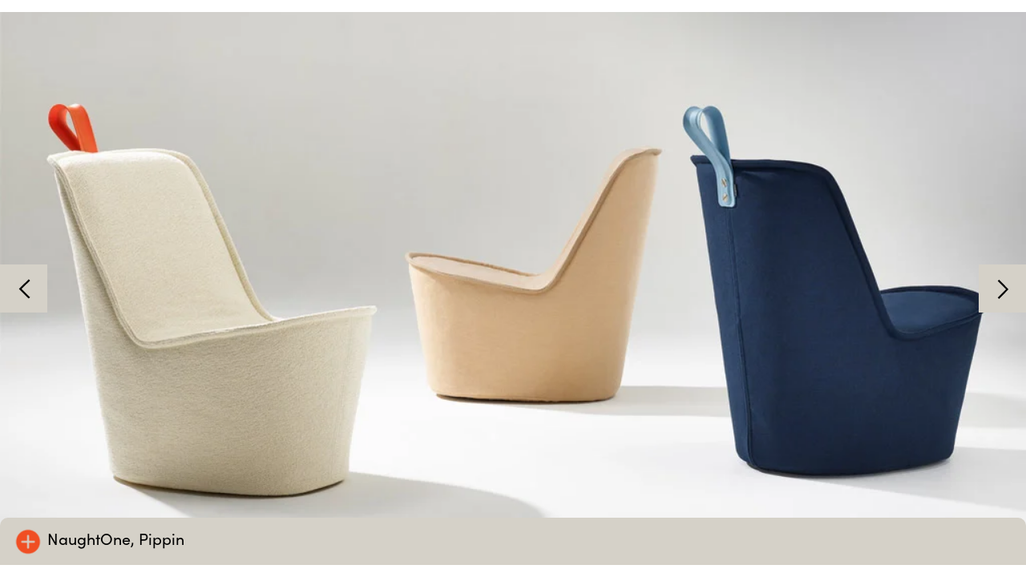

--- FILE ---
content_type: text/html; charset=utf-8
request_url: https://view.ceros.com/knoll-corporate-concepts/blog-designdaysandneocon2023-communityandcollaboration
body_size: 9333
content:

<!doctype html>
<html lang="en" class="view html5-player">
<head>
    <meta http-equiv="X-UA-Compatible" content="IE=edge"/>

    <!-- BEGIN CUSTOM HEAD HTML -->
    <!-- END CUSTOM HEAD HTML -->


        <link rel="dns-prefetch" href="https://media.ceros.com"/>
        <link rel="dns-prefetch" href="https://assets.ceros.com"/>
        <link rel="dns-prefetch" href="//themes.googleusercontent.com"/>

        <script
            type="text/javascript"
            src="//ajax.googleapis.com/ajax/libs/jquery/3.5.1/jquery.min.js"
            integrity="sha384-ZvpUoO/+PpLXR1lu4jmpXWu80pZlYUAfxl5NsBMWOEPSjUn/6Z/hRTt8+pR6L4N2"
            crossorigin="anonymous"
        >
        </script>

    <script
        type="text/javascript"
        src="/webfont-1.6.3.js"
        integrity="sha384-kQVYcp73Z7mvY2x3q7xBfpTuS6aJIHGim/OtvzZUbwB1z0ewAfxXJkgf1187hS/j"
        crossorigin="anonymous"
    >
    </script>

        <link rel="dns-prefetch" href="//fonts.googleapis.com"/>

    <script type="text/javascript">
        window.cerosContext = {
        viewAssetsDomain    : location.protocol + 'https://assets.ceros.com/8.14.97/view.ceros.com/default/assets/player',
            publicAssetsBaseUrl: '/',
            faviconUrl: '',
            isEmbedded: top != window,
            isVanityDomain: location.hostname !== 'view.ceros.com',
            previewMode: false,
            logging: {
            emitDevWarnings : false,
                modes: {
                        'debug': false,
                        'info': false,
                        'warn': true,
                        'error': true
                }
            },
            usePageSlugsInNavigation: false,
            usePreviewBanner: false,
            useDocumentLoadingSpinner: true,
            analyticsApplicationKey: 'player',
            analyticsMaxDwellTime: 1800,
            analyticsUrl: 'https://api.ceros.com/a',
            apiVersion: 'v1',
            revalidateWithCore: false,

            ajaxCaching: true,
        mediaDomainMap: {"media.ceros.com":"ceros-media-s3-us-east-1","media.cdn.ceros.site":"ceros-media-s3-us-east-1","media-s3-us-west-1.ceros.com":"ceros-media-s3-us-west-1","media-s3-eu-west-1.ceros.com":"ceros-media-s3-eu-west-1","media-s3-us-east-1.ceros.com":"ceros-media-s3-us-east-1"},
            rollbarPlayerAccessKey: '5a0bfa1f72824a2eaef56e175f59ba24',
            deploymentName: 'prod',
            appVersion: 'release.8.14.97.011847b9d8434f42b7f20917beca5471c2d58d6a',
            rollbarMaxItems: 5,
        isExported: false,
            isStudio: false,

            openGraphUrl: 'http://view.ceros.com/knoll-corporate-concepts/blog-designdaysandneocon2023-communityandcollaboration',
            accountSlug: 'knoll-corporate-concepts',
        gracePeriodExpired  : 1801094400 < Date.now() / 1000,
            appSlug: 'embedded-content',
            issueAliasSlug: 'blog-designdaysandneocon2023-communityandcollaboration',
            issue: {"id":"806805","project":"56123","wipExperienceVersion":"3268744","publishedExperienceVersion":"3270585","primaryIssueAlias":1128748,"lastUnpublishedByMember":null,"vanityDomain":null,"slug":"experience-6491c141cf6f9","name":"Design Days and NeoCon 2023-CommunityandCollaboration","status":"published","creationDate":"2023-06-20T15:09:53.000Z","lastModifiedDate":"2023-06-21T14:10:12.000Z","deletionDate":null,"firstPublishedDate":"2023-06-20T16:00:41.000Z","createdByMemberId":"17824","firstPageThumbnailUrl":"\/\/media-s3-us-east-1.ceros.com\/knoll-corporate-concepts\/studio-thumbnails\/page-6491c14166ee4.jpg","importShared":false,"lastPublishedDate":"2023-06-20T20:51:36.000Z","lastModifiedByMemberId":"17824","lastPublishedByMemberId":"17824","passwordProtected":false,"auth0UserId":null,"isTemplate":false,"templateSubtitle":null,"templateThumbnailUrl":null,"htmlLanguage":"en","lastUnpublishedDate":null,"resourceId":"6491c141-c14d5ca48ff5e","isSsoProtected":false,"markupId":null,"origin":null,"partner":null,"isSparkExperience":false,"sparkExperienceId":null,"title":"Design Days and NeoCon 2023-CommunityandCollaboration"},
            docVersion: {"id":"3270585","experience":"806805","committedByMember":"17824","slug":"experience-version-649211589b692","loadLowRes":true,"googleAnalyticsId":null,"committedJsonUrl":"http:\/\/media.ceros.com\/knoll-corporate-concepts\/doc-version-json\/v11\/experience-version-649211589b692.js","themingBackgroundImageUri":null,"seoTitleKeywords":"","seoMetaKeywords":"","seoMetaDescription":"","canonicalUrlOverride":"","editorPagesManifest":[{"uri":"\/v1\/account\/knoll-corporate-concepts\/pages\/page-649211589b6a5","initiallyDisabled":false,"overrides":{"mobile":{"initiallyDisabled":false}},"thumbnail":"https:\/\/media-s3-us-east-1.ceros.com\/knoll-corporate-concepts\/page-thumbnails\/2023\/06\/20\/ca0b0bd50301f2df18f1faf2f6774584\/page-thumbnail.jpg?imageOpt=1&crop=553,298,x0,y0"}],"cdeExportUrl":null,"exportAppVersion":null,"creationDate":"2023-06-20T20:51:36.000Z","modificationDate":"2023-06-20T20:51:36.000Z","publishedDate":"2023-06-20T20:51:36.000Z","unsupportedBrowserRedirectUrl":"","ogTitle":"","ogDescription":"","ogImageUrl":null,"twitterTitle":"","twitterDescription":"","twitterImageUrl":null,"twitterHandle":"","lazyLoading":false,"tarExportUrl":null,"pageNamesInTitle":false,"mainContentLinkText":null,"textMode":"paragraph","zoomControlsEnabled":false,"requireUserConsentForAnalytics":0,"integrateWithCmp":0,"editableContentCount":0,"adminEditable":true,"textComponentType":"old_text","editorMode":"all","lineHeightCompatibility":"no_baseline_offset","playerServerSideRendering":"no_player_server_side_rendering","seoMode":"experience_and_embed","editorPublishingDisabled":0,"improvedBlendingModeLayering":0,"excludeChromeFromBlurFix":0,"resourceId":"68d552f6-pdcb774ffeb67","flexIssueAliasSlug":null,"layoutSettings":{"layoutPrimarySetting":"device-type","maxTabletWidthBreakpoint":1280,"maxMobileWidthBreakpoint":800,"deviceTypeMissingVariantFallback":"desktop"},"carousel":{"enabled":false,"autoTransition":false,"autoTransitionDelay":"5"},"theming":{"arrowsEnabled":true,"swipeEnabled":true,"menuEnabled":false,"backgroundColor":"#FFFFFF","menuFgColor":"#FFFFFF","menuBgColor":"#000000","backgroundImage":null}},
            fontManifest: {"Google|Inter|400|normal":{"familyName":"Inter","familyGuid":"Google|Inter","fontWeight":400,"fontStyle":"normal","unitsPerEm":2048,"ascent":1638,"variantGuid":"Google|Inter|400|normal","variantName":"Normal","cssFamilyName":"Inter","api":"Google"},"Uploaded|aa17f3eb-5420-11ea-991b-122c5f5f5614":{"familyName":"Sofia Pro","familyGuid":"Uploaded|a87ae162-5420-11ea-991b-122c5f5f5614","fontWeight":400,"fontStyle":"normal","unitsPerEm":1000,"ascent":745,"variantGuid":"Uploaded|aa17f3eb-5420-11ea-991b-122c5f5f5614","variantName":"Mostardesign - Sofia Pro Bold","cssFamilyName":"Sofia Pro-Mostardesign-IocnFjTJ","cssFileURL":"https:\/\/media.ceros.com\/knoll-corporate-concepts\/fonts\/2020\/02\/20\/2eb1b0e9-69d1-4226-890e-7bb48c9b7763\/mostardesign-sofia-pro-bold.css","api":"Uploaded","woffFileURL":"https:\/\/media.ceros.com\/knoll-corporate-concepts\/fonts\/2020\/02\/20\/7678755c-1265-4343-853b-d6df23ea8708\/mostardesign-sofia-pro-bold.woff"},"Uploaded|a87b3428-5420-11ea-991b-122c5f5f5614":{"familyName":"Sofia Pro","familyGuid":"Uploaded|a87ae162-5420-11ea-991b-122c5f5f5614","fontWeight":400,"fontStyle":"normal","unitsPerEm":1000,"ascent":745,"variantGuid":"Uploaded|a87b3428-5420-11ea-991b-122c5f5f5614","variantName":"Mostardesign - Sofia Pro Regular","cssFamilyName":"Sofia Pro-Mostardesign-9716s4Th","cssFileURL":"https:\/\/media.ceros.com\/knoll-corporate-concepts\/fonts\/2020\/02\/20\/bed7b1a1-091d-462d-9ad5-7c7abbdd1ad1\/mostardesign-sofia-pro-regular.css","api":"Uploaded","woffFileURL":"https:\/\/media.ceros.com\/knoll-corporate-concepts\/fonts\/2020\/02\/20\/b21ccfc3-8f4c-45af-acbb-11ddb56a592d\/mostardesign-sofia-pro-regular.woff"}},
        whiteLabeling   : true,
        isTrialAccount      : false,
        allowCommerceIntegration  : false,
        allowEmbeddedPlayerSdk    : true,
        allowAdaptiveLayouts: true,
            commerceSettings: {
            panelWidth      : null,
            panelHeight     : null,
                productUrl: '',
                shoppingCartUrl: '',
            },
                themeObj: {
                arrowsEnabled    : true,
                swipeEnabled     : true,
                menuEnabled      : false,
                    menuFgColor: '#FFFFFF',
                    menuBgColor: '#000000',
                    menuHoverOpacity: 0.6,
                    backgroundColor: '#FFFFFF',
                backgroundImage  :
                        null

                },
            googleFontUrl: '',
            featureFlags: {"Password Protected Experiences":true,"Getty Image Integration":false,"Getty Video Integration":false,"Accessibility":false,"(BETA) Protected Preview":false,"Cookie Compliance":true,"Position Interactions":true,"Editor":true,"New Text Tool":true,"Studio API":false,"SSO Protected Experiences":false,"Studio Redesign":true,"(New Text Tool) List And Bullets":false,"(New Text Tool) Subscript And Superscript":false,"(New Text Tool) Html Element":true,"(New Text Tool) Object States":false,"(New Text Tool) Spellcheck":false,"Editor for Creators":false,"Remove window.eval":true,"Editor Image Crop And Resize":true,"Editor Debug Mode":false,"Improved Team Management":true,"(New Text Tool) Columns":true,"Open in MarkUp":true,"Create Account from Login":true,"Individual Accounts":true,"New Text Tool Experience Converter (requires New Text Tool)":true,"Studio Lite":true,"Intercom Support Chat":true,"Editor Sign Up":true,"Beamer":true,"Showcase Experience":false,"Component Library":true,"SDR Editor Invite":false,"Force Protected Experiences":false,"Request Feedback":false,"PLG Account Creation":true,"Home Screen":true,"Seismic Integration":false,"New Selection Behavior":true,"AI Features":true,"Experience Sharing":true,"Show Import Design Files":true,"Player Server Side Rendering":false,"Floating Toolbar":true,"Getty Library Integration":false,"Use Embed Modal":true,"Onboarding":true,"Use Modern IpadOS Scrolling":true,"Allow importing PDF design files":true,"Hubspot Styling":false,"Asset Library - Ceros Assets":true,"Spark Experiences in Admin":true,"Export PDF":true,"New Selection Behavior - Mouse Up":false,"New Text Data Model Change":false,"Convert Experiences to Spark":false,"Folders":true,"New Variant Layouts":false,"Use JWTs":false,"Flex in Admin UI v2":true,"Organization Assets":false,"Stabilize Stroke in Object States":false,"Full Width Browser Scaling Fix":false,"Rest API: Embed Codes":true,"Pinned Hover Area Interaction Fix":false,"Disable Flex User Access Toggle":true,"Rest API: Media Metadata":true,"Chartblocks":false,"Flex AI Feature":false,"Rest API: Upload Policy":false,"Admin In Isolation":false,"Flex Ad in Admin":false,"Vanity Domains Polish":true,"Rest API: Video Transcoding":false,"Rest API: Background removal":true,"Rest API: Getty":true,"Appcues":true,"Rest API: Organizations":true,"Studio to Flex Copy":true,"Flex AI Experience Rebrand":false,"Flex AI Text to Video":false,"Rest API: Asset Library":true,"Rest API: Update Template":false,"Experience Report":true,"Rest API: Template Types":true,"Rest API: Vanity Domain":false,"Rest API: Organization Domains":true,"Vanity Domain Default Experience Fallback":false,"Rest API: Feature Flags":false,"API Tokens":false,"Flex Only Account":false,"Rest API: Global Templates":false,"Flex PLG Account":false,"Experience Tags and Categories":false,"Rest API: Share Modal":false,"Flex AI Billing":false},
            analyticsTrackers: {
                cerosPlayerTracker: {enabled: true },
                googleAnalyticsTracker: {"enabled":false},
                googleTagManagerTracker: {"enabled":true,"containerID":"GTM-5KM4NJ8","trackPageViewsForStandaloneExperiences":true,"eventCategory":"ceros-event","trackClicks":true,"clickEventAction":"ceros-click","trackHovers":true,"hoverEventAction":"ceros-hover","initializeGTMForEmbeddedExperiences":false},
                marketoTracker: {enabled: false, accountId: '' },
                eloquaTracker: {enabled: false, siteId: '', cookieDomain: ''},
                universalAnalyticsTracker: {enabled: false }
            },

        
            useOptimizedJs: true,
        };
    </script>

    <!--
      DISPLAY SETTINGS
    -->
        <meta name="viewport"
                  content="width=device-width, initial-scale=1.0, minimum-scale=1.0, maximum-scale=1.0, user-scalable=no"/>
    <meta name="apple-mobile-web-app-capable" content="yes">

    <meta name="monitor-signature" content="monitor:player:html5"/>

    <title>Design Days and NeoCon 2023-CommunityandCollaboration</title>

        <link rel="alternate" type="application/json+oembed"
              href="https://view.ceros.com/oembed?url=https%3A%2F%2Fview.ceros.com%2Fknoll-corporate-concepts%2Fblog-designdaysandneocon2023-communityandcollaboration"
              title="Design Days and NeoCon 2023-CommunityandCollaboration"/>




    <meta property="og:title" content="Design Days and NeoCon 2023-CommunityandCollaboration"/>
        <meta property="og:image" content="https://media-s3-us-east-1.ceros.com/knoll-corporate-concepts/page-thumbnails/2023/06/20/ca0b0bd50301f2df18f1faf2f6774584/page-thumbnail.jpg?imageOpt=1&crop=553,298,x0,y0"/>
    <meta property="og:description" content=""/>
    <meta property="og:url" content="http://view.ceros.com/knoll-corporate-concepts/blog-designdaysandneocon2023-communityandcollaboration"/>
    <meta property="og:type" content="website"/>

    <meta name="twitter:card" content="summary">
    <meta name="twitter:title" content="Design Days and NeoCon 2023-CommunityandCollaboration">
    <meta name="twitter:description" content="">
        <meta name="twitter:image" content="https://media-s3-us-east-1.ceros.com/knoll-corporate-concepts/page-thumbnails/2023/06/20/ca0b0bd50301f2df18f1faf2f6774584/page-thumbnail.jpg?imageOpt=1&crop=553,298,x0,y0">

    <script language="Javascript" id="docversion-request-script">
        window.docVersionRequest = window.jQuery.ajax({
            url           : "//media.ceros.com/knoll-corporate-concepts/doc-version-json/v11/experience-version-649211589b692.js",
            dataType      : 'jsonp',
            jsonp         : false, 
            cache         : true,  
            jsonpCallback : "loadDocVersion_v1_account_knoll_corporate_concepts_document_versions_experience_version_649211589b692",
            success       : window.jQuery.noop 
        });
    </script>

    <!--
      FONTS
    -->


    

        <script>
        var _rollbarConfig = {
            accessToken: window.cerosContext.rollbarPlayerAccessKey,
            captureUncaught: true,
            captureIp: 'anonymize',
            payload: {
                environment: window.cerosContext.deploymentName,
                client: {
                    javascript: {
                        source_map_enabled: true,
                        code_version: window.cerosContext.appVersion,
                        // Optionally have Rollbar guess which frames the error was thrown from
                        // when the browser does not provide line and column numbers.
                        guess_uncaught_frames: true
                    }
                }
            },
        
            reportLevel: "warning",
            uncaughtErrorLevel: "error",
            maxItems : window.cerosContext.rollbarMaxItems
        };
        
        // Rollbar Snippet
        !function(r){var e={};function o(n){if(e[n])return e[n].exports;var t=e[n]={i:n,l:!1,exports:{}};return r[n].call(t.exports,t,t.exports,o),t.l=!0,t.exports}o.m=r,o.c=e,o.d=function(r,e,n){o.o(r,e)||Object.defineProperty(r,e,{enumerable:!0,get:n})},o.r=function(r){"undefined"!=typeof Symbol&&Symbol.toStringTag&&Object.defineProperty(r,Symbol.toStringTag,{value:"Module"}),Object.defineProperty(r,"__esModule",{value:!0})},o.t=function(r,e){if(1&e&&(r=o(r)),8&e)return r;if(4&e&&"object"==typeof r&&r&&r.__esModule)return r;var n=Object.create(null);if(o.r(n),Object.defineProperty(n,"default",{enumerable:!0,value:r}),2&e&&"string"!=typeof r)for(var t in r)o.d(n,t,function(e){return r[e]}.bind(null,t));return n},o.n=function(r){var e=r&&r.__esModule?function(){return r.default}:function(){return r};return o.d(e,"a",e),e},o.o=function(r,e){return Object.prototype.hasOwnProperty.call(r,e)},o.p="",o(o.s=0)}([function(r,e,o){"use strict";var n=o(1),t=o(5);_rollbarConfig=_rollbarConfig||{},_rollbarConfig.rollbarJsUrl=_rollbarConfig.rollbarJsUrl||"https://cdn.rollbar.com/rollbarjs/refs/tags/v2.26.4/rollbar.min.js",_rollbarConfig.async=void 0===_rollbarConfig.async||_rollbarConfig.async;var a=n.setupShim(window,_rollbarConfig),l=t(_rollbarConfig);window.rollbar=n.Rollbar,a.loadFull(window,document,!_rollbarConfig.async,_rollbarConfig,l)},function(r,e,o){"use strict";var n=o(2),t=o(3);function a(r){return function(){try{return r.apply(this,arguments)}catch(r){try{console.error("[Rollbar]: Internal error",r)}catch(r){}}}}var l=0;function i(r,e){this.options=r,this._rollbarOldOnError=null;var o=l++;this.shimId=function(){return o},"undefined"!=typeof window&&window._rollbarShims&&(window._rollbarShims[o]={handler:e,messages:[]})}var s=o(4),d=function(r,e){return new i(r,e)},c=function(r){return new s(d,r)};function u(r){return a((function(){var e=this,o=Array.prototype.slice.call(arguments,0),n={shim:e,method:r,args:o,ts:new Date};window._rollbarShims[this.shimId()].messages.push(n)}))}i.prototype.loadFull=function(r,e,o,n,t){var l=!1,i=e.createElement("script"),s=e.getElementsByTagName("script")[0],d=s.parentNode;i.crossOrigin="",i.src=n.rollbarJsUrl,o||(i.async=!0),i.onload=i.onreadystatechange=a((function(){if(!(l||this.readyState&&"loaded"!==this.readyState&&"complete"!==this.readyState)){i.onload=i.onreadystatechange=null;try{d.removeChild(i)}catch(r){}l=!0,function(){var e;if(void 0===r._rollbarDidLoad){e=new Error("rollbar.js did not load");for(var o,n,a,l,i=0;o=r._rollbarShims[i++];)for(o=o.messages||[];n=o.shift();)for(a=n.args||[],i=0;i<a.length;++i)if("function"==typeof(l=a[i])){l(e);break}}"function"==typeof t&&t(e)}()}})),d.insertBefore(i,s)},i.prototype.wrap=function(r,e,o){try{var n;if(n="function"==typeof e?e:function(){return e||{}},"function"!=typeof r)return r;if(r._isWrap)return r;if(!r._rollbar_wrapped&&(r._rollbar_wrapped=function(){o&&"function"==typeof o&&o.apply(this,arguments);try{return r.apply(this,arguments)}catch(o){var e=o;throw e&&("string"==typeof e&&(e=new String(e)),e._rollbarContext=n()||{},e._rollbarContext._wrappedSource=r.toString(),window._rollbarWrappedError=e),e}},r._rollbar_wrapped._isWrap=!0,r.hasOwnProperty))for(var t in r)r.hasOwnProperty(t)&&(r._rollbar_wrapped[t]=r[t]);return r._rollbar_wrapped}catch(e){return r}};for(var p="log,debug,info,warn,warning,error,critical,global,configure,handleUncaughtException,handleAnonymousErrors,handleUnhandledRejection,captureEvent,captureDomContentLoaded,captureLoad".split(","),f=0;f<p.length;++f)i.prototype[p[f]]=u(p[f]);r.exports={setupShim:function(r,e){if(r){var o=e.globalAlias||"Rollbar";if("object"==typeof r[o])return r[o];r._rollbarShims={},r._rollbarWrappedError=null;var l=new c(e);return a((function(){e.captureUncaught&&(l._rollbarOldOnError=r.onerror,n.captureUncaughtExceptions(r,l,!0),e.wrapGlobalEventHandlers&&t(r,l,!0)),e.captureUnhandledRejections&&n.captureUnhandledRejections(r,l,!0);var a=e.autoInstrument;return!1!==e.enabled&&(void 0===a||!0===a||function(r){return!("object"!=typeof r||void 0!==r.page&&!r.page)}(a))&&r.addEventListener&&(r.addEventListener("load",l.captureLoad.bind(l)),r.addEventListener("DOMContentLoaded",l.captureDomContentLoaded.bind(l))),r[o]=l,l}))()}},Rollbar:c}},function(r,e,o){"use strict";function n(r,e,o,n){r._rollbarWrappedError&&(n[4]||(n[4]=r._rollbarWrappedError),n[5]||(n[5]=r._rollbarWrappedError._rollbarContext),r._rollbarWrappedError=null);var t=e.handleUncaughtException.apply(e,n);o&&o.apply(r,n),"anonymous"===t&&(e.anonymousErrorsPending+=1)}r.exports={captureUncaughtExceptions:function(r,e,o){if(r){var t;if("function"==typeof e._rollbarOldOnError)t=e._rollbarOldOnError;else if(r.onerror){for(t=r.onerror;t._rollbarOldOnError;)t=t._rollbarOldOnError;e._rollbarOldOnError=t}e.handleAnonymousErrors();var a=function(){var o=Array.prototype.slice.call(arguments,0);n(r,e,t,o)};o&&(a._rollbarOldOnError=t),r.onerror=a}},captureUnhandledRejections:function(r,e,o){if(r){"function"==typeof r._rollbarURH&&r._rollbarURH.belongsToShim&&r.removeEventListener("unhandledrejection",r._rollbarURH);var n=function(r){var o,n,t;try{o=r.reason}catch(r){o=void 0}try{n=r.promise}catch(r){n="[unhandledrejection] error getting `promise` from event"}try{t=r.detail,!o&&t&&(o=t.reason,n=t.promise)}catch(r){}o||(o="[unhandledrejection] error getting `reason` from event"),e&&e.handleUnhandledRejection&&e.handleUnhandledRejection(o,n)};n.belongsToShim=o,r._rollbarURH=n,r.addEventListener("unhandledrejection",n)}}}},function(r,e,o){"use strict";function n(r,e,o){if(e.hasOwnProperty&&e.hasOwnProperty("addEventListener")){for(var n=e.addEventListener;n._rollbarOldAdd&&n.belongsToShim;)n=n._rollbarOldAdd;var t=function(e,o,t){n.call(this,e,r.wrap(o),t)};t._rollbarOldAdd=n,t.belongsToShim=o,e.addEventListener=t;for(var a=e.removeEventListener;a._rollbarOldRemove&&a.belongsToShim;)a=a._rollbarOldRemove;var l=function(r,e,o){a.call(this,r,e&&e._rollbar_wrapped||e,o)};l._rollbarOldRemove=a,l.belongsToShim=o,e.removeEventListener=l}}r.exports=function(r,e,o){if(r){var t,a,l="EventTarget,Window,Node,ApplicationCache,AudioTrackList,ChannelMergerNode,CryptoOperation,EventSource,FileReader,HTMLUnknownElement,IDBDatabase,IDBRequest,IDBTransaction,KeyOperation,MediaController,MessagePort,ModalWindow,Notification,SVGElementInstance,Screen,TextTrack,TextTrackCue,TextTrackList,WebSocket,WebSocketWorker,Worker,XMLHttpRequest,XMLHttpRequestEventTarget,XMLHttpRequestUpload".split(",");for(t=0;t<l.length;++t)r[a=l[t]]&&r[a].prototype&&n(e,r[a].prototype,o)}}},function(r,e,o){"use strict";function n(r,e){this.impl=r(e,this),this.options=e,function(r){for(var e=function(r){return function(){var e=Array.prototype.slice.call(arguments,0);if(this.impl[r])return this.impl[r].apply(this.impl,e)}},o="log,debug,info,warn,warning,error,critical,global,configure,handleUncaughtException,handleAnonymousErrors,handleUnhandledRejection,_createItem,wrap,loadFull,shimId,captureEvent,captureDomContentLoaded,captureLoad".split(","),n=0;n<o.length;n++)r[o[n]]=e(o[n])}(n.prototype)}n.prototype._swapAndProcessMessages=function(r,e){var o,n,t;for(this.impl=r(this.options);o=e.shift();)n=o.method,t=o.args,this[n]&&"function"==typeof this[n]&&("captureDomContentLoaded"===n||"captureLoad"===n?this[n].apply(this,[t[0],o.ts]):this[n].apply(this,t));return this},r.exports=n},function(r,e,o){"use strict";r.exports=function(r){return function(e){if(!e&&!window._rollbarInitialized){for(var o,n,t=(r=r||{}).globalAlias||"Rollbar",a=window.rollbar,l=function(r){return new a(r)},i=0;o=window._rollbarShims[i++];)n||(n=o.handler),o.handler._swapAndProcessMessages(l,o.messages);window[t]=n,window._rollbarInitialized=!0}}}}]);
        // End Rollbar Snippet
        </script>

    <!-- BEGIN FAVICON -->
        <link rel="icon" href="favicon-empty.ico"/>
    <!-- END FAVICON -->

    <script type="text/javascript">
        window.cerosPlayerLoadStart = new Date();
    </script>

    <!--
        Although the player itself no longer uses requirejs, users can still use requirejs with
        the SDK. Therefore, we need to continue including it here... for now...
    -->
    <script
        type="text/javascript"
        src="https://assets.ceros.com/8.14.97/view.ceros.com/default/assets/player/shared/libs/require/require-min.js"
        integrity="sha384-rH/J/VIetVJaWayhJ86b8lksGVJhUElxg9z9Y9OolMJqV4T70NX7Sp4smPbMzv0R"
        crossorigin="anonymous"
    >
    </script>

    <script
        type="text/javascript"
        async
        charset="UTF-8"
        src="https://assets.ceros.com/8.14.97/view.ceros.com/default/assets/player/applications/html5-player/bootstrap-optimized.js"
        integrity="sha384-oPHicLPhHXjrHvzz2wNR78nf/OZMnGCWzA1nbUAF7cU0rLvFsc/zkZz7TIgJXKBH"
        crossorigin="anonymous"
    >
    </script>

    <link
        rel="stylesheet"
        type="text/css"
        href="https://assets.ceros.com/8.14.97/view.ceros.com/default/assets/player/applications/html5-player/css/html5-player.css"
        integrity="sha384-b59OW2kU8UpiEuzubXXf2pMipI7TF+9qTd4MtzvnqZq1Fm8CZ7pVd/Uu5FB7QT0q"
        crossorigin="anonymous"
    />

    <style>
        body {
            background-color: #FFFFFF;
        }

        body:-ms-fullscreen::-ms-backdrop {
            background-color: #FFFFFF;
        }
    </style>

</head>
<body>


        <!-- BEGIN GOOGLE TAG MANAGER INTEGRATION HTML -->
        <noscript>
            <iframe src="//www.googletagmanager.com/ns.html?id=GTM-5KM4NJ8"
                    height="0" width="0" style="display:none;visibility:hidden"></iframe>
        </noscript>
        <script>
        if (top === window) {

        (function (w, d, s, l, i) {
            w[l] = w[l] || [];
            w[l].push({
                'gtm.start': new Date().getTime(), event: 'gtm.js'
            });
            var f = d.getElementsByTagName(s)[0],
                    j = d.createElement(s), dl = l != 'dataLayer' ? '&l=' + l : '';
            j.async = true;
            j.src =
                    '//www.googletagmanager.com/gtm.js?id=' + i + dl;
            f.parentNode.insertBefore(j, f);
        })(window, document, 'script', 'dataLayer', 'GTM-5KM4NJ8');

        }
        </script>
        <!-- END GOOGLE TAG MANAGER INTEGRATION HTML -->


    <noscript>
        
            <div class="page"><img src="https://media-s3-us-east-1.ceros.com/knoll-corporate-concepts/images/2022/08/08/5edb52f487afe5b35935f073f5253d8a/arrow-icon.svg" alt=""  class="image-component"/>
<img src="https://media-s3-us-east-1.ceros.com/knoll-corporate-concepts/images/2022/08/08/5edb52f487afe5b35935f073f5253d8a/arrow-icon.svg" alt=""  class="image-component"/>
<img src="https://media-s3-us-east-1.ceros.com/knoll-corporate-concepts/images/2023/06/20/28e3ca4796c4d964c7e35ef372a77370/image.png" alt=""  class="image-component"/>
<img src="https://media-s3-us-east-1.ceros.com/knoll-corporate-concepts/images/2023/06/20/b99185e36554dba8bda423f6cc8584de/image.png" alt=""  class="image-component"/>
<img src="https://media-s3-us-east-1.ceros.com/knoll-corporate-concepts/images/2023/06/20/01ebf52350fa352b36a0449890c4de60/image.png" alt=""  class="image-component"/>
<img src="https://media-s3-us-east-1.ceros.com/knoll-corporate-concepts/images/2023/06/20/55ed84128904308e465f4a1af40d91e7/image.png" alt=""  class="image-component"/>
<img src="https://media-s3-us-east-1.ceros.com/knoll-corporate-concepts/images/2023/06/20/aba859fd267b03e980b23b2bc405fe3d/image.png" alt=""  class="image-component"/>
<p class="text-component">NaughtOne, Pippin</p>
<img src="https://media-s3-us-east-1.ceros.com/knoll-corporate-concepts/images/2020/11/05/c09f57d6161fabd3b65035736f34d4eb/plus-icon.svg" alt=""  class="image-component"/>
<p class="text-component">NaughtOne, Morse Table System</p>
<img src="https://media-s3-us-east-1.ceros.com/knoll-corporate-concepts/images/2020/11/05/c09f57d6161fabd3b65035736f34d4eb/plus-icon.svg" alt=""  class="image-component"/>
<p class="text-component">Herman Miller, Asari</p>
<img src="https://media-s3-us-east-1.ceros.com/knoll-corporate-concepts/images/2020/11/05/c09f57d6161fabd3b65035736f34d4eb/plus-icon.svg" alt=""  class="image-component"/>
<p class="text-component">Allermuir, Tibo</p>
<img src="https://media-s3-us-east-1.ceros.com/knoll-corporate-concepts/images/2020/11/05/c09f57d6161fabd3b65035736f34d4eb/plus-icon.svg" alt=""  class="image-component"/>
<p class="text-component">Herman Miller, Passport Work Table</p>
<img src="https://media-s3-us-east-1.ceros.com/knoll-corporate-concepts/images/2020/11/05/c09f57d6161fabd3b65035736f34d4eb/plus-icon.svg" alt=""  class="image-component"/>
<img src="https://media-s3-us-east-1.ceros.com/knoll-corporate-concepts/images/2022/08/08/5edb52f487afe5b35935f073f5253d8a/arrow-icon.svg" alt=""  class="image-component"/>
<img src="https://media-s3-us-east-1.ceros.com/knoll-corporate-concepts/images/2022/08/08/5edb52f487afe5b35935f073f5253d8a/arrow-icon.svg" alt=""  class="image-component"/>
<p class="text-component">Muuto, Wrap Lounge</p>
<img src="https://media-s3-us-east-1.ceros.com/knoll-corporate-concepts/images/2020/11/05/c09f57d6161fabd3b65035736f34d4eb/plus-icon.svg" alt=""  class="image-component"/>
<p class="text-component">NaughtOne, Pippin</p>
<img src="https://media-s3-us-east-1.ceros.com/knoll-corporate-concepts/images/2020/11/05/c09f57d6161fabd3b65035736f34d4eb/plus-icon.svg" alt=""  class="image-component"/>
<p class="text-component">NaughtOne, Morse Table System</p>
<img src="https://media-s3-us-east-1.ceros.com/knoll-corporate-concepts/images/2020/11/05/c09f57d6161fabd3b65035736f34d4eb/plus-icon.svg" alt=""  class="image-component"/>
<p class="text-component">Herman Miller, Asari</p>
<img src="https://media-s3-us-east-1.ceros.com/knoll-corporate-concepts/images/2020/11/05/c09f57d6161fabd3b65035736f34d4eb/plus-icon.svg" alt=""  class="image-component"/>
<p class="text-component">Allermuir, Tibo</p>
<img src="https://media-s3-us-east-1.ceros.com/knoll-corporate-concepts/images/2020/11/05/c09f57d6161fabd3b65035736f34d4eb/plus-icon.svg" alt=""  class="image-component"/></div>
    </noscript>


<div id="main"></div>
<div id="backgroundContainer"></div>


    <!-- BEGIN CUSTOM HTML -->
    
    <!-- END CUSTOM HTML -->



    <div id="page-transition-aria-live" class="sr-only" aria-live="assertive"></div>
</body>
</html>


--- FILE ---
content_type: text/css
request_url: https://media.ceros.com/knoll-corporate-concepts/fonts/2020/02/20/bed7b1a1-091d-462d-9ad5-7c7abbdd1ad1/mostardesign-sofia-pro-regular.css
body_size: -336
content:
@font-face {
font-family: 'Sofia Pro-Mostardesign-9716s4Th';
font-style: normal; 
font-weight: 400; 
unicode-range: U+0020-FB02;
src: url('https://media-s3-us-east-1.ceros.com/knoll-corporate-concepts/fonts/2020/02/20/b21ccfc3-8f4c-45af-acbb-11ddb56a592d/mostardesign-sofia-pro-regular.woff') format('woff');
}


--- FILE ---
content_type: image/svg+xml
request_url: https://media-s3-us-east-1.ceros.com/knoll-corporate-concepts/images/2023/06/20/97fb820c8e36e458ccb0a577d763f4c4/processed-svg-arrow-icon.svg
body_size: 101
content:
<svg xmlns="http://www.w3.org/2000/svg" xmlns:xlink="http://www.w3.org/1999/xlink" version="1.1" baseProfile="tiny" x="0px" y="0px" viewBox="0 0 100 100" xml:space="preserve" aria-hidden="true" width="100px" height="100px" style="fill:url(#CerosGradient_id396f44bd2);"><defs><linearGradient class="cerosgradient" data-cerosgradient="true" id="CerosGradient_id396f44bd2" gradientUnits="userSpaceOnUse" x1="50%" y1="100%" x2="50%" y2="0%"><stop offset="0%" stop-color="#000000"/><stop offset="100%" stop-color="#000000"/></linearGradient><linearGradient/></defs><g><polygon fill-rule="evenodd" fill="#000000" points="27,84.641 62.219,50 27,15.359 32.439,10 73,50.02 32.439,90  " style="fill:url(#CerosGradient_id396f44bd2);"/></g></svg>

--- FILE ---
content_type: image/svg+xml
request_url: https://media-s3-us-east-1.ceros.com/knoll-corporate-concepts/images/2020/11/05/c09f57d6161fabd3b65035736f34d4eb/plus-icon.svg
body_size: -437
content:
<svg xmlns="http://www.w3.org/2000/svg" xmlns:xlink="http://www.w3.org/1999/xlink" version="1.1" x="0px" y="0px" viewBox="0 0 100 100" enable-background="new 0 0 100 100" xml:space="preserve" width="100px" height="100px"><path d="M50,1.2C23.1,1.2,1.2,23,1.2,50S23.1,98.8,50,98.8S98.8,77,98.8,50S76.9,1.2,50,1.2z M74.4,53.5H53.5v20.9  c0,2-1.5,3.5-3.5,3.5c-2,0-3.5-1.5-3.5-3.5V53.5H25.6c-2,0-3.5-1.5-3.5-3.5s1.5-3.5,3.5-3.5h20.9V25.6c0-2,1.5-3.5,3.5-3.5  c2,0,3.5,1.5,3.5,3.5v20.9h20.9c2,0,3.5,1.5,3.5,3.5S76.3,53.5,74.4,53.5z"/></svg>

--- FILE ---
content_type: image/svg+xml
request_url: https://media-s3-us-east-1.ceros.com/knoll-corporate-concepts/images/2023/06/20/655f203b9380c2aa027f9c46297f1319/processed-svg-arrow-icon.svg
body_size: -358
content:
<svg xmlns="http://www.w3.org/2000/svg" xmlns:xlink="http://www.w3.org/1999/xlink" version="1.1" baseProfile="tiny" x="0px" y="0px" viewBox="0 0 100 100" xml:space="preserve" aria-hidden="true" width="100px" height="100px" style="fill:url(#CerosGradient_ide53fd842d);"><defs><linearGradient class="cerosgradient" data-cerosgradient="true" id="CerosGradient_ide53fd842d" gradientUnits="userSpaceOnUse" x1="50%" y1="100%" x2="50%" y2="0%"><stop offset="0%" stop-color="#000000"/><stop offset="100%" stop-color="#000000"/></linearGradient><linearGradient/></defs><g><polygon fill-rule="evenodd" fill="#000000" points="27,84.641 62.219,50 27,15.359 32.439,10 73,50.02 32.439,90  " style="fill:url(#CerosGradient_ide53fd842d);"/></g></svg>

--- FILE ---
content_type: image/svg+xml
request_url: https://media-s3-us-east-1.ceros.com/knoll-corporate-concepts/images/2023/06/20/bf56aeb286be5548486259991ad4dce1/processed-svg-plus.svg
body_size: -284
content:
<svg xmlns="http://www.w3.org/2000/svg" xmlns:xlink="http://www.w3.org/1999/xlink" version="1.1" x="0px" y="0px" viewBox="0 0 100 100" enable-background="new 0 0 100 100" xml:space="preserve" width="100px" height="100px" aria-hidden="true" style="fill:url(#CerosGradient_iddf7a14f0a);"><defs><linearGradient class="cerosgradient" data-cerosgradient="true" id="CerosGradient_iddf7a14f0a" gradientUnits="userSpaceOnUse" x1="50%" y1="100%" x2="50%" y2="0%"><stop offset="0%" stop-color="#F04E23"/><stop offset="100%" stop-color="#F04E23"/></linearGradient><linearGradient/></defs><path d="M50,1.2C23.1,1.2,1.2,23,1.2,50S23.1,98.8,50,98.8S98.8,77,98.8,50S76.9,1.2,50,1.2z M74.4,53.5H53.5v20.9  c0,2-1.5,3.5-3.5,3.5c-2,0-3.5-1.5-3.5-3.5V53.5H25.6c-2,0-3.5-1.5-3.5-3.5s1.5-3.5,3.5-3.5h20.9V25.6c0-2,1.5-3.5,3.5-3.5  c2,0,3.5,1.5,3.5,3.5v20.9h20.9c2,0,3.5,1.5,3.5,3.5S76.3,53.5,74.4,53.5z" style="fill:url(#CerosGradient_iddf7a14f0a);"/></svg>

--- FILE ---
content_type: application/javascript
request_url: https://media.ceros.com/knoll-corporate-concepts/doc-version-json/v11/experience-version-649211589b692.js
body_size: 5709
content:
loadDocVersion_v1_account_knoll_corporate_concepts_document_versions_experience_version_649211589b692({"pages":{"page-649211589b6a5":{"autoSnap":false,"width":1280,"height":720,"orientation":"landscape","layerHierarchies":{"desktop":[{"id":"62f1313639128","items":[{"id":"62f1313639129"},{"id":"62f131363912a"}]},{"id":"62f131363912b","items":[{"id":"62f131363912c"},{"id":"62f131363912d"}]},{"id":"5fa97bf1b0976","items":[{"id":"636516e27b963","items":[{"id":"6491d99cd21a2","items":[{"id":"6491d99cd21a3"},{"id":"6491d99cd21a4"},{"id":"6491d99cd21a5"},{"id":"6491d99cd21a6"}]},{"id":"6491c1add5877"}]},{"id":"63c17ee18fced","items":[{"id":"6491d9cbd21a7","items":[{"id":"6491d9cbd21a8"},{"id":"6491d9cbd21a9"},{"id":"6491d9cbd21aa"},{"id":"6491d9cbd21ab"}]},{"id":"6491c1d6d5878"}]},{"id":"642470a275272","items":[{"id":"6491d9ffd21ac","items":[{"id":"6491d9ffd21ad"},{"id":"6491d9ffd21ae"},{"id":"6491d9ffd21af"},{"id":"6491d9ffd21b0"}]},{"id":"6491c1fcd5879"}]},{"id":"64247286752a1","items":[{"id":"6491da22d21b1","items":[{"id":"6491da22d21b2"},{"id":"6491da22d21b3"},{"id":"6491da22d21b4"},{"id":"6491da22d21b5"}]},{"id":"6491c222d587a"}]},{"id":"6424757b752c4","items":[{"id":"6491da43d21b6","items":[{"id":"6491da43d21b7"},{"id":"6491da43d21b8"},{"id":"6491da43d21b9"},{"id":"6491da43d21ba"}]},{"id":"6491c246d587b"}]}]},{"id":"5fa427e5806d4"}],"mobile":[{"id":"6491f52c8817f","items":[{"id":"6491f52c88180"},{"id":"6491f52c88181"}]},{"id":"6491f52c88182","items":[{"id":"6491f52c88183"},{"id":"6491f52c88184"}]},{"id":"5fa97bf1b0976","items":[{"id":"636516e27b963","items":[{"id":"6491d99cd21a3"},{"id":"6491f53588185"},{"id":"6491f53588186"},{"id":"6491f53588187"},{"id":"6491c1add5877"}]},{"id":"63c17ee18fced","items":[{"id":"6491d9cbd21a8"},{"id":"6491f5b288188"},{"id":"6491f5b288189"},{"id":"6491f5b28818a"},{"id":"6491c1d6d5878"}]},{"id":"642470a275272","items":[{"id":"6491d9ffd21ad"},{"id":"6491f5ea8818b"},{"id":"6491f5ea8818c"},{"id":"6491f5ea8818d"},{"id":"6491c1fcd5879"}]},{"id":"64247286752a1","items":[{"id":"6491da22d21b2"},{"id":"6491f631c3360"},{"id":"6491f631c3361"},{"id":"6491f631c3362"},{"id":"6491c222d587a"}]},{"id":"6424757b752c4","items":[{"id":"6491da43d21b7"},{"id":"6491f665c3363"},{"id":"6491f665c3364"},{"id":"6491f665c3365"},{"id":"6491c246d587b"}]}]},{"id":"5fa427e5806d4"}]},"layerDictionary":{"5fa427e5806d4":{"type":"canvas-background-component","id":"5fa427e5806d4","x":0,"y":0,"overrides":{"mobile":[]},"visible":true,"locked":false,"background":{"color":"#D5D1C8"},"backgroundHasBeenSet":true,"animations":[],"interactions":[]},"5fa97bf1b0976":{"type":"folder","id":"5fa97bf1b0976","title":"cycle","visible":true,"locked":false,"sdkTags":[],"sdkPayload":"","overrides":{"mobile":{"visible":true}}},"62f131363912b":{"type":"group","x":0,"y":160,"width":30,"height":30,"id":"62f131363912b","title":"pervious-arrow copy","fixedPosition":false,"preserveAspectRatio":false,"opacity":1,"rotation":0,"visible":true,"locked":false,"editable":false,"background":[],"backgroundHasBeenSet":false,"border":[],"animations":[],"exitAnimations":[],"interactions":[{"trigger":"click","layerTargets":["62f131363912b"],"state":"click","autogenerated":true,"lockState":true,"supportsMultipleTargets":true,"action":"change-state"},{"trigger":"hover","layerTargets":["62f131363912b"],"state":"hover","autogenerated":true,"lockState":false,"supportsMultipleTargets":true,"action":"change-state"},{"trigger":"click","layerTargets":["5fa97bf1b0976"],"supportsMultipleTargets":true,"action":"cycle-previous"}],"shadow":[],"animationsRepeatAll":false,"animationsReplayOnScroll":false,"sdkTags":[],"sdkPayload":"","showHoverCursor":false,"states":[],"selectedState":"default","userDefinedStates":[],"transition":null,"linkInteraction":true,"overrides":{"mobile":{"linkInteraction":true,"interactions":[{"trigger":"click","layerTargets":["5fa97bf1b0976"],"supportsMultipleTargets":true,"action":"cycle-previous"}]}}},"62f131363912d":{"type":"shape-component","shape":"square","title":"Square Shape","x":0,"y":0,"width":30,"height":30,"border":{"radius":0},"background":{"color":"#D5D1C8"},"id":"62f131363912d","fixedPosition":false,"preserveAspectRatio":false,"opacity":1,"rotation":0,"visible":true,"locked":false,"editable":false,"backgroundHasBeenSet":true,"animations":[],"exitAnimations":[],"interactions":[{"trigger":"hover","layerTargets":["62f131363912d"],"state":"hover","autogenerated":true,"lockState":false,"supportsMultipleTargets":true,"action":"change-state"}],"shadow":[],"animationsRepeatAll":false,"animationsReplayOnScroll":false,"sdkTags":[],"sdkPayload":"","showHoverCursor":false,"states":{"hover":{"transition":{"easing":"ease","duration":0.5,"delay":0},"background":{"color":"#F04E23"}}},"selectedState":"default","userDefinedStates":[],"transition":{"easing":"ease","duration":0.5,"delay":0},"pathData":null,"overrides":{"mobile":{"interactions":[]}}},"62f131363912c":{"title":"arrow_icon.svg","progress":null,"type":"image-component","x":8,"y":8,"width":15,"height":15,"contentType":"image\/svg+xml","pasteFromCenter":false,"background":{"color":"#000000"},"nounProjectIconId":"18953","id":"62f131363912c","fixedPosition":false,"preserveAspectRatio":true,"opacity":1,"rotation":180,"visible":true,"locked":false,"editable":false,"backgroundHasBeenSet":true,"border":[],"animations":[],"exitAnimations":[],"interactions":[],"shadow":[],"animationsRepeatAll":false,"animationsReplayOnScroll":false,"sdkTags":[],"sdkPayload":"","showHoverCursor":false,"states":[],"selectedState":"default","userDefinedStates":[],"transition":null,"image":"\/v1\/account\/knoll-corporate-concepts\/images\/2022-08-08-2559da620d5fd1075e1046ca2b7606f5-arrow-icon-svg","altText":null,"createDate":1687273793483,"gettyImageId":null,"gettyVideoId":null,"crop":null,"effects":{"brightness":0,"contrast":0,"hue-rotate":0,"saturate":0,"sepia":0,"invert":0},"blendingMode":"normal","originalUri":null,"backgroundRemovedUri":null,"originalDimensions":null,"backgroundRemovedDimensions":null,"flipHorizontal":false,"flipVertical":false,"overrides":{"mobile":[]},"convertedVectorImageVersion":2,"convertedVectorImage":"\/v1\/account\/knoll-corporate-concepts\/images\/2023-06-20-3549090e5e24f20b75c6c91a91731808-processed-svg-arrow-icon-svg"},"62f1313639128":{"type":"group","x":620,"y":160,"width":30,"height":30,"id":"62f1313639128","title":"next-arrow copy","fixedPosition":false,"preserveAspectRatio":false,"opacity":1,"rotation":0,"visible":true,"locked":false,"editable":false,"background":[],"backgroundHasBeenSet":false,"border":[],"animations":[],"exitAnimations":[],"interactions":[{"trigger":"click","layerTargets":["62f1313639128"],"state":"click","autogenerated":true,"lockState":true,"supportsMultipleTargets":true,"action":"change-state"},{"trigger":"hover","layerTargets":["62f1313639128"],"state":"hover","autogenerated":true,"lockState":false,"supportsMultipleTargets":true,"action":"change-state"},{"trigger":"click","layerTargets":["5fa97bf1b0976"],"supportsMultipleTargets":true,"action":"cycle-next"}],"shadow":[],"animationsRepeatAll":false,"animationsReplayOnScroll":false,"sdkTags":[],"sdkPayload":"","showHoverCursor":false,"states":[],"selectedState":"default","userDefinedStates":[],"transition":null,"linkInteraction":true,"overrides":{"mobile":{"linkInteraction":true,"interactions":[{"trigger":"click","layerTargets":["5fa97bf1b0976"],"supportsMultipleTargets":true,"action":"cycle-next"}]}}},"62f131363912a":{"type":"shape-component","shape":"square","title":"Square Shape","x":0,"y":0,"width":30,"height":30,"border":{"radius":0},"background":{"color":"#D5D1C8"},"id":"62f131363912a","fixedPosition":false,"preserveAspectRatio":false,"opacity":1,"rotation":0,"visible":true,"locked":false,"editable":false,"backgroundHasBeenSet":true,"animations":[],"exitAnimations":[],"interactions":[{"trigger":"hover","layerTargets":["62f131363912a"],"state":"hover","autogenerated":true,"lockState":false,"supportsMultipleTargets":true,"action":"change-state"}],"shadow":[],"animationsRepeatAll":false,"animationsReplayOnScroll":false,"sdkTags":[],"sdkPayload":"","showHoverCursor":false,"states":{"hover":{"transition":{"easing":"ease","duration":0.5,"delay":0},"background":{"color":"#F04E23"}}},"selectedState":"default","userDefinedStates":[],"transition":{"easing":"ease","duration":0.5,"delay":0},"pathData":null,"overrides":{"mobile":{"interactions":[]}}},"62f1313639129":{"title":"arrow_icon.svg","progress":null,"type":"image-component","x":8,"y":8,"width":15,"height":15,"contentType":"image\/svg+xml","pasteFromCenter":false,"background":{"color":"#000000"},"nounProjectIconId":"18953","id":"62f1313639129","fixedPosition":false,"preserveAspectRatio":true,"opacity":1,"rotation":0,"visible":true,"locked":false,"editable":false,"backgroundHasBeenSet":true,"border":[],"animations":[],"exitAnimations":[],"interactions":[],"shadow":[],"animationsRepeatAll":false,"animationsReplayOnScroll":false,"sdkTags":[],"sdkPayload":"","showHoverCursor":false,"states":[],"selectedState":"default","userDefinedStates":[],"transition":null,"image":"\/v1\/account\/knoll-corporate-concepts\/images\/2022-08-08-2559da620d5fd1075e1046ca2b7606f5-arrow-icon-svg","altText":null,"createDate":1687273793483,"gettyImageId":null,"gettyVideoId":null,"crop":null,"effects":{"brightness":0,"contrast":0,"hue-rotate":0,"saturate":0,"sepia":0,"invert":0},"blendingMode":"normal","originalUri":null,"backgroundRemovedUri":null,"originalDimensions":null,"backgroundRemovedDimensions":null,"flipHorizontal":false,"flipVertical":false,"overrides":{"mobile":[]},"convertedVectorImageVersion":2,"convertedVectorImage":"\/v1\/account\/knoll-corporate-concepts\/images\/2023-06-20-3f5fddb55fca5c44aebc6f39a42e3b45-processed-svg-arrow-icon-svg"},"636516e27b963":{"type":"folder","id":"636516e27b963","title":"1","visible":true,"locked":false,"sdkTags":[],"sdkPayload":"","overrides":{"mobile":{"visible":true}}},"63c17ee18fced":{"type":"folder","id":"63c17ee18fced","title":"2","visible":false,"locked":false,"sdkTags":[],"sdkPayload":"","overrides":{"mobile":{"visible":false}}},"642470a275272":{"type":"folder","id":"642470a275272","title":"3","visible":false,"locked":false,"sdkTags":[],"sdkPayload":"","overrides":{"mobile":{"visible":false}}},"64247286752a1":{"type":"folder","id":"64247286752a1","title":"4","visible":false,"locked":false,"sdkTags":[],"sdkPayload":"","overrides":{"mobile":{"visible":false}}},"6424757b752c4":{"type":"folder","id":"6424757b752c4","title":"5","visible":false,"locked":false,"sdkTags":[],"sdkPayload":"","overrides":{"mobile":{"visible":false}}},"6491c1add5877":{"title":"image.png","progress":null,"type":"image-component","x":0,"y":-28,"width":650,"height":406,"contentType":"image\/png","pasteFromCenter":true,"border":{"radius":0},"id":"6491c1add5877","fixedPosition":false,"preserveAspectRatio":true,"opacity":1,"rotation":0,"visible":true,"locked":false,"background":[],"backgroundHasBeenSet":false,"animations":[{"type":"fadeIn","easing":"ease","duration":0.8,"delay":0,"loop":false}],"exitAnimations":[{"type":"fadeOut","easing":"ease","duration":0.8,"delay":0}],"interactions":[],"shadow":[],"animationsRepeatAll":false,"animationsReplayOnScroll":false,"sdkTags":[],"sdkPayload":"","showHoverCursor":false,"overrides":{"mobile":{"x":-676,"y":0,"width":1537,"height":960,"animations":[{"type":"fadeIn","easing":"ease","duration":0.8,"delay":0,"loop":false}],"exitAnimations":[{"type":"fadeOut","easing":"ease","duration":0.8,"delay":0}]}},"states":[],"selectedState":"default","userDefinedStates":[],"transition":null,"image":"\/v1\/account\/knoll-corporate-concepts\/images\/2023-06-20-d2aed5ae5fb0efcfe32ed18b3a596f7a-image-png","altText":null,"createDate":1687273901462,"nounProjectIconId":null,"gettyImageId":null,"gettyVideoId":null,"crop":null,"effects":{"brightness":0,"contrast":0,"hue-rotate":0,"saturate":0,"sepia":0,"invert":0},"blendingMode":"normal","originalUri":null,"backgroundRemovedUri":null,"originalDimensions":null,"backgroundRemovedDimensions":null,"flipHorizontal":false,"flipVertical":false,"editable":true},"6491c1d6d5878":{"title":"image.png","progress":null,"type":"image-component","x":0,"y":-104,"width":650,"height":521,"contentType":"image\/png","pasteFromCenter":true,"border":{"radius":0},"id":"6491c1d6d5878","fixedPosition":false,"preserveAspectRatio":true,"opacity":1,"rotation":0,"visible":true,"locked":false,"background":[],"backgroundHasBeenSet":false,"animations":[{"type":"fadeIn","easing":"ease","duration":0.8,"delay":0,"loop":false}],"exitAnimations":[{"type":"fadeOut","easing":"ease","duration":0.8,"delay":0}],"interactions":[],"shadow":[],"animationsRepeatAll":false,"animationsReplayOnScroll":false,"sdkTags":[],"sdkPayload":"","showHoverCursor":false,"overrides":{"mobile":{"x":-258,"y":0,"width":1198,"height":960,"animations":[{"type":"fadeIn","easing":"ease","duration":0.8,"delay":0,"loop":false}],"exitAnimations":[{"type":"fadeOut","easing":"ease","duration":0.8,"delay":0}]}},"states":[],"selectedState":"default","userDefinedStates":[],"transition":null,"image":"\/v1\/account\/knoll-corporate-concepts\/images\/2023-06-20-f66810c5922558dd172e1685ac7c0c8a-image-png","altText":null,"createDate":1687273942988,"nounProjectIconId":null,"gettyImageId":null,"gettyVideoId":null,"crop":null,"effects":{"brightness":0,"contrast":0,"hue-rotate":0,"saturate":0,"sepia":0,"invert":0},"blendingMode":"normal","originalUri":null,"backgroundRemovedUri":null,"originalDimensions":null,"backgroundRemovedDimensions":null,"flipHorizontal":false,"flipVertical":false,"editable":true},"6491c1fcd5879":{"title":"image.png","progress":null,"type":"image-component","x":0,"y":-16,"width":650,"height":366,"contentType":"image\/png","pasteFromCenter":true,"border":{"radius":0},"id":"6491c1fcd5879","fixedPosition":false,"preserveAspectRatio":true,"opacity":1,"rotation":0,"visible":true,"locked":false,"background":[],"backgroundHasBeenSet":false,"animations":[{"type":"fadeIn","easing":"ease","duration":0.8,"delay":0,"loop":false}],"exitAnimations":[{"type":"fadeOut","easing":"ease","duration":0.8,"delay":0}],"interactions":[],"shadow":[],"animationsRepeatAll":false,"animationsReplayOnScroll":false,"sdkTags":[],"sdkPayload":"","showHoverCursor":false,"overrides":{"mobile":{"x":-804,"y":0,"width":1705,"height":960,"crop":null,"animations":[{"type":"fadeIn","easing":"ease","duration":0.8,"delay":0,"loop":false}],"exitAnimations":[{"type":"fadeOut","easing":"ease","duration":0.8,"delay":0}]}},"states":[],"selectedState":"default","userDefinedStates":[],"transition":null,"image":"\/v1\/account\/knoll-corporate-concepts\/images\/2023-06-20-005c04598c4c7b00289e1e8649b49a11-image-png","altText":null,"createDate":1687273980807,"nounProjectIconId":null,"gettyImageId":null,"gettyVideoId":null,"crop":null,"effects":{"brightness":0,"contrast":0,"hue-rotate":0,"saturate":0,"sepia":0,"invert":0},"blendingMode":"normal","originalUri":null,"backgroundRemovedUri":null,"originalDimensions":null,"backgroundRemovedDimensions":null,"flipHorizontal":false,"flipVertical":false,"editable":true},"6491c222d587a":{"title":"image.png","progress":null,"type":"image-component","x":-99,"y":0,"width":816,"height":350,"contentType":"image\/png","pasteFromCenter":true,"border":{"radius":0},"id":"6491c222d587a","fixedPosition":false,"preserveAspectRatio":true,"opacity":1,"rotation":0,"visible":true,"locked":false,"background":[],"backgroundHasBeenSet":false,"animations":[{"type":"fadeIn","easing":"ease","duration":0.8,"delay":0,"loop":false}],"exitAnimations":[{"type":"fadeOut","easing":"ease","duration":0.8,"delay":0}],"interactions":[],"shadow":[],"animationsRepeatAll":false,"animationsReplayOnScroll":false,"sdkTags":[],"sdkPayload":"","showHoverCursor":false,"overrides":{"mobile":{"x":-703,"y":0,"width":2238,"height":960,"animations":[{"type":"fadeIn","easing":"ease","duration":0.8,"delay":0,"loop":false}],"exitAnimations":[{"type":"fadeOut","easing":"ease","duration":0.8,"delay":0}]}},"states":[],"selectedState":"default","userDefinedStates":[],"transition":null,"image":"\/v1\/account\/knoll-corporate-concepts\/images\/2023-06-20-57b655eb538b78a1b6838b3fc1887330-image-png","altText":null,"createDate":1687274018078,"nounProjectIconId":null,"gettyImageId":null,"gettyVideoId":null,"crop":null,"effects":{"brightness":0,"contrast":0,"hue-rotate":0,"saturate":0,"sepia":0,"invert":0},"blendingMode":"normal","originalUri":null,"backgroundRemovedUri":null,"originalDimensions":null,"backgroundRemovedDimensions":null,"flipHorizontal":false,"flipVertical":false,"editable":true},"6491c246d587b":{"title":"image.png","progress":null,"type":"image-component","x":0,"y":-62,"width":650,"height":488,"contentType":"image\/png","pasteFromCenter":true,"border":{"radius":0},"id":"6491c246d587b","fixedPosition":false,"preserveAspectRatio":true,"opacity":1,"rotation":0,"visible":true,"locked":false,"background":[],"backgroundHasBeenSet":false,"animations":[{"type":"fadeIn","easing":"ease","duration":0.8,"delay":0,"loop":false}],"exitAnimations":[{"type":"fadeOut","easing":"ease","duration":0.8,"delay":0}],"interactions":[],"shadow":[],"animationsRepeatAll":false,"animationsReplayOnScroll":false,"sdkTags":[],"sdkPayload":"","showHoverCursor":false,"overrides":{"mobile":{"x":-57,"y":0,"width":1279,"height":960,"animations":[{"type":"fadeIn","easing":"ease","duration":0.8,"delay":0,"loop":false}],"exitAnimations":[{"type":"fadeOut","easing":"ease","duration":0.8,"delay":0}]}},"states":[],"selectedState":"default","userDefinedStates":[],"transition":null,"image":"\/v1\/account\/knoll-corporate-concepts\/images\/2023-06-20-bbe091bd5822ed63ba363a184c6a66a0-image-png","altText":null,"createDate":1687274054300,"nounProjectIconId":null,"gettyImageId":null,"gettyVideoId":null,"crop":null,"effects":{"brightness":0,"contrast":0,"hue-rotate":0,"saturate":0,"sepia":0,"invert":0},"blendingMode":"normal","originalUri":null,"backgroundRemovedUri":null,"originalDimensions":null,"backgroundRemovedDimensions":null,"flipHorizontal":false,"flipVertical":false,"editable":true},"6491d99cd21a2":{"type":"group","x":0,"y":320,"width":650,"height":30,"id":"6491d99cd21a2","title":"Group 7 copy","fixedPosition":false,"preserveAspectRatio":false,"opacity":1,"rotation":0,"visible":true,"locked":false,"background":[],"backgroundHasBeenSet":false,"border":[],"animations":[{"type":"fadeUp","easing":"ease","duration":0.8,"delay":0,"loop":false}],"exitAnimations":[{"type":"fadeDownOut","easing":"ease","duration":0.8,"delay":0}],"interactions":[],"shadow":[],"animationsRepeatAll":false,"animationsReplayOnScroll":false,"sdkTags":[],"sdkPayload":"","showHoverCursor":false,"states":[],"selectedState":"default","userDefinedStates":[],"transition":null,"overrides":{"mobile":{"interactions":[]}}},"6491d99cd21a6":{"type":"shape-component","shape":"square","title":"Square Shape","x":0,"y":0,"width":650,"height":30,"border":{"radius":"5,5,0,0"},"background":{"color":"#D5D1C8"},"id":"6491d99cd21a6","fixedPosition":false,"preserveAspectRatio":false,"opacity":1,"rotation":0,"visible":true,"locked":false,"backgroundHasBeenSet":true,"animations":[],"exitAnimations":[],"interactions":[],"shadow":[],"animationsRepeatAll":false,"animationsReplayOnScroll":false,"sdkTags":[],"sdkPayload":"","showHoverCursor":false,"states":[],"selectedState":"default","userDefinedStates":[],"transition":null,"pathData":null,"overrides":{"mobile":[]}},"6491d99cd21a5":{"type":"text-component","x":30,"y":11,"width":208,"height":8,"synced":true,"id":"6491d99cd21a5","title":"NaughtOne, Pippin","fixedPosition":false,"preserveAspectRatio":false,"opacity":1,"rotation":0,"visible":true,"locked":false,"background":[],"backgroundHasBeenSet":false,"border":[],"animations":[],"exitAnimations":[],"interactions":[],"shadow":[],"animationsRepeatAll":false,"animationsReplayOnScroll":false,"sdkTags":[],"sdkPayload":"","showHoverCursor":false,"states":[],"selectedState":"default","userDefinedStates":[],"transition":null,"htmlTag":"p","textContent":"NaughtOne, Pippin","textSpans":[],"defaultSpan":{"fontColor":"rgb(0,0,0)","fontSize":10,"variantGuid":"Uploaded|a87b3428-5420-11ea-991b-122c5f5f5614","underline":false,"letterSpacing":0},"indent":0,"justify":"left","columns":1,"columnGap":0,"leading":16,"textShadow":[],"autoLeading":true,"textTransform":"none","paddingTop":0,"paddingBottom":0,"paddingRight":0,"paddingLeft":0,"showOverflow":true,"editable":true,"listDefinitions":[],"headings":[],"paragraphs":[],"glyphMetrics":"[]","overrides":{"mobile":{"paddingTop":0,"paddingLeft":0,"paddingRight":0,"paddingBottom":0,"textSpans":[],"glyphMetrics":"[]"}}},"6491d99cd21a4":{"title":"plus","progress":null,"type":"image-component","x":10,"y":8,"width":15,"height":15,"contentType":"image\/svg+xml","pasteFromCenter":false,"background":{"color":"#F04E23"},"nounProjectIconId":"178497","id":"6491d99cd21a4","fixedPosition":false,"preserveAspectRatio":true,"opacity":1,"rotation":0,"visible":true,"locked":false,"backgroundHasBeenSet":true,"border":[],"animations":[{"type":"fadeIn","easing":"ease","duration":0.8,"delay":0,"loop":false},{"type":"pulse","easing":"ease","duration":1,"delay":0,"loop":true}],"exitAnimations":[{"type":"fadeOut","easing":"ease","duration":0.8,"delay":0}],"interactions":[],"shadow":[],"animationsRepeatAll":false,"animationsReplayOnScroll":false,"sdkTags":[],"sdkPayload":"","showHoverCursor":false,"states":[],"selectedState":"default","userDefinedStates":[],"transition":null,"image":"\/v1\/account\/knoll-corporate-concepts\/images\/2020-11-05-8a9b166c83c04289ef8037a0c97d3b27-plus-icon-svg","altText":null,"createDate":1687280028391,"gettyImageId":null,"gettyVideoId":null,"crop":null,"effects":{"brightness":0,"contrast":0,"hue-rotate":0,"saturate":0,"sepia":0,"invert":0},"blendingMode":"normal","originalUri":null,"backgroundRemovedUri":null,"originalDimensions":null,"backgroundRemovedDimensions":null,"flipHorizontal":false,"flipVertical":false,"editable":true,"overrides":{"mobile":[]},"convertedVectorImageVersion":2,"convertedVectorImage":"\/v1\/account\/knoll-corporate-concepts\/images\/2023-06-20-1e4f5362ae779d2d070908462c560c42-processed-svg-plus-svg"},"6491d99cd21a3":{"type":"hotspot-component","title":"hotspot-link","x":0,"y":0,"width":170,"height":30,"id":"6491d99cd21a3","fixedPosition":false,"preserveAspectRatio":false,"opacity":1,"rotation":0,"visible":true,"locked":false,"background":[],"backgroundHasBeenSet":false,"border":[],"animations":[],"exitAnimations":[],"interactions":[{"trigger":"click","url":"https:\/\/www.naughtone.com\/us\/products\/pippin-2\/","urlOpenInNewWindow":true,"action":"url"}],"shadow":[],"animationsRepeatAll":false,"animationsReplayOnScroll":false,"sdkTags":[],"sdkPayload":"","showHoverCursor":false,"states":[],"selectedState":"default","userDefinedStates":[],"transition":null,"overrides":{"mobile":{"interactions":[{"trigger":"click","url":"https:\/\/www.naughtone.com\/us\/products\/pippin-2\/","urlOpenInNewWindow":true,"action":"url"}],"x":0,"y":910,"rotation":0,"width":256,"height":50}}},"6491d9cbd21a7":{"type":"group","x":0,"y":320,"width":650,"height":30,"id":"6491d9cbd21a7","title":"Group 7 copy","fixedPosition":false,"preserveAspectRatio":false,"opacity":1,"rotation":0,"visible":true,"locked":false,"background":[],"backgroundHasBeenSet":false,"border":[],"animations":[{"type":"fadeUp","easing":"ease","duration":0.8,"delay":0,"loop":false}],"exitAnimations":[{"type":"fadeDownOut","easing":"ease","duration":0.8,"delay":0}],"interactions":[],"shadow":[],"animationsRepeatAll":false,"animationsReplayOnScroll":false,"sdkTags":[],"sdkPayload":"","showHoverCursor":false,"states":[],"selectedState":"default","userDefinedStates":[],"transition":null,"overrides":{"mobile":{"interactions":[],"width":650,"height":30,"x":0,"y":320}}},"6491d9cbd21ab":{"type":"shape-component","shape":"square","title":"Square Shape","x":0,"y":0,"width":650,"height":30,"border":{"radius":"5,5,0,0"},"background":{"color":"#D5D1C8"},"id":"6491d9cbd21ab","fixedPosition":false,"preserveAspectRatio":false,"opacity":1,"rotation":0,"visible":true,"locked":false,"backgroundHasBeenSet":true,"animations":[],"exitAnimations":[],"interactions":[],"shadow":[],"animationsRepeatAll":false,"animationsReplayOnScroll":false,"sdkTags":[],"sdkPayload":"","showHoverCursor":false,"states":[],"selectedState":"default","userDefinedStates":[],"transition":null,"pathData":null,"overrides":{"mobile":{"x":0,"y":0}}},"6491d9cbd21aa":{"type":"text-component","x":30,"y":11,"width":208,"height":8,"synced":true,"id":"6491d9cbd21aa","title":"NaughtOne, Morse Table System","fixedPosition":false,"preserveAspectRatio":false,"opacity":1,"rotation":0,"visible":true,"locked":false,"background":[],"backgroundHasBeenSet":false,"border":[],"animations":[],"exitAnimations":[],"interactions":[],"shadow":[],"animationsRepeatAll":false,"animationsReplayOnScroll":false,"sdkTags":[],"sdkPayload":"","showHoverCursor":false,"states":[],"selectedState":"default","userDefinedStates":[],"transition":null,"htmlTag":"p","textContent":"NaughtOne, Morse Table System","textSpans":[],"defaultSpan":{"fontColor":"rgb(0,0,0)","fontSize":10,"variantGuid":"Uploaded|a87b3428-5420-11ea-991b-122c5f5f5614","underline":false,"letterSpacing":0},"indent":0,"justify":"left","columns":1,"columnGap":0,"leading":16,"textShadow":[],"autoLeading":true,"textTransform":"none","paddingTop":0,"paddingBottom":0,"paddingRight":0,"paddingLeft":0,"showOverflow":true,"editable":true,"listDefinitions":[],"headings":[],"paragraphs":[],"glyphMetrics":"[]","overrides":{"mobile":{"paddingTop":0,"paddingLeft":0,"paddingRight":0,"paddingBottom":0,"textSpans":[],"glyphMetrics":"[]","x":30,"y":11}}},"6491d9cbd21a9":{"title":"plus","progress":null,"type":"image-component","x":10,"y":8,"width":15,"height":15,"contentType":"image\/svg+xml","pasteFromCenter":false,"background":{"color":"#F04E23"},"nounProjectIconId":"178497","id":"6491d9cbd21a9","fixedPosition":false,"preserveAspectRatio":true,"opacity":1,"rotation":0,"visible":true,"locked":false,"backgroundHasBeenSet":true,"border":[],"animations":[{"type":"fadeIn","easing":"ease","duration":0.8,"delay":0,"loop":false},{"type":"pulse","easing":"ease","duration":1,"delay":0,"loop":true}],"exitAnimations":[{"type":"fadeOut","easing":"ease","duration":0.8,"delay":0}],"interactions":[],"shadow":[],"animationsRepeatAll":false,"animationsReplayOnScroll":false,"sdkTags":[],"sdkPayload":"","showHoverCursor":false,"states":[],"selectedState":"default","userDefinedStates":[],"transition":null,"image":"\/v1\/account\/knoll-corporate-concepts\/images\/2020-11-05-8a9b166c83c04289ef8037a0c97d3b27-plus-icon-svg","altText":null,"createDate":1687280075169,"gettyImageId":null,"gettyVideoId":null,"crop":null,"effects":{"brightness":0,"contrast":0,"hue-rotate":0,"saturate":0,"sepia":0,"invert":0},"blendingMode":"normal","originalUri":null,"backgroundRemovedUri":null,"originalDimensions":null,"backgroundRemovedDimensions":null,"flipHorizontal":false,"flipVertical":false,"editable":true,"overrides":{"mobile":{"convertedVectorImageVersion":2,"convertedVectorImage":"\/v1\/account\/knoll-corporate-concepts\/images\/2023-06-20-565f88d73be71aac67dce536a54fbae1-processed-svg-plus-svg","x":10,"y":8}}},"6491d9cbd21a8":{"type":"hotspot-component","title":"hotspot-link","x":0,"y":0,"width":195,"height":30,"id":"6491d9cbd21a8","fixedPosition":false,"preserveAspectRatio":false,"opacity":1,"rotation":0,"visible":true,"locked":false,"background":[],"backgroundHasBeenSet":false,"border":[],"animations":[],"exitAnimations":[],"interactions":[{"trigger":"click","url":"https:\/\/www.naughtone.com\/us\/products\/morse\/","urlOpenInNewWindow":true,"action":"url"}],"shadow":[],"animationsRepeatAll":false,"animationsReplayOnScroll":false,"sdkTags":[],"sdkPayload":"","showHoverCursor":false,"states":[],"selectedState":"default","userDefinedStates":[],"transition":null,"overrides":{"mobile":{"interactions":[{"trigger":"click","url":"https:\/\/www.naughtone.com\/us\/products\/morse\/","urlOpenInNewWindow":true,"action":"url"}],"x":0,"y":910,"rotation":0,"width":397,"height":50}}},"6491d9ffd21ac":{"type":"group","x":0,"y":320,"width":650,"height":30,"id":"6491d9ffd21ac","title":"Group 7 copy","fixedPosition":false,"preserveAspectRatio":false,"opacity":1,"rotation":0,"visible":true,"locked":false,"background":[],"backgroundHasBeenSet":false,"border":[],"animations":[{"type":"fadeUp","easing":"ease","duration":0.8,"delay":0,"loop":false}],"exitAnimations":[{"type":"fadeDownOut","easing":"ease","duration":0.8,"delay":0}],"interactions":[],"shadow":[],"animationsRepeatAll":false,"animationsReplayOnScroll":false,"sdkTags":[],"sdkPayload":"","showHoverCursor":false,"states":[],"selectedState":"default","userDefinedStates":[],"transition":null,"overrides":{"mobile":{"interactions":[]}}},"6491d9ffd21b0":{"type":"shape-component","shape":"square","title":"Square Shape","x":0,"y":0,"width":650,"height":30,"border":{"radius":"5,5,0,0"},"background":{"color":"#D5D1C8"},"id":"6491d9ffd21b0","fixedPosition":false,"preserveAspectRatio":false,"opacity":1,"rotation":0,"visible":true,"locked":false,"backgroundHasBeenSet":true,"animations":[],"exitAnimations":[],"interactions":[],"shadow":[],"animationsRepeatAll":false,"animationsReplayOnScroll":false,"sdkTags":[],"sdkPayload":"","showHoverCursor":false,"states":[],"selectedState":"default","userDefinedStates":[],"transition":null,"pathData":null,"overrides":{"mobile":[]}},"6491d9ffd21af":{"type":"text-component","x":30,"y":11,"width":208,"height":8,"synced":true,"id":"6491d9ffd21af","title":"Herman Miller, Asari","fixedPosition":false,"preserveAspectRatio":false,"opacity":1,"rotation":0,"visible":true,"locked":false,"background":[],"backgroundHasBeenSet":false,"border":[],"animations":[],"exitAnimations":[],"interactions":[],"shadow":[],"animationsRepeatAll":false,"animationsReplayOnScroll":false,"sdkTags":[],"sdkPayload":"","showHoverCursor":false,"states":[],"selectedState":"default","userDefinedStates":[],"transition":null,"htmlTag":"p","textContent":"Herman Miller, Asari","textSpans":[],"defaultSpan":{"fontColor":"rgb(0,0,0)","fontSize":10,"variantGuid":"Uploaded|a87b3428-5420-11ea-991b-122c5f5f5614","underline":false,"letterSpacing":0},"indent":0,"justify":"left","columns":1,"columnGap":0,"leading":16,"textShadow":[],"autoLeading":true,"textTransform":"none","paddingTop":0,"paddingBottom":0,"paddingRight":0,"paddingLeft":0,"showOverflow":true,"editable":true,"listDefinitions":[],"headings":[],"paragraphs":[],"glyphMetrics":"[]","overrides":{"mobile":{"paddingTop":0,"paddingLeft":0,"paddingRight":0,"paddingBottom":0,"textSpans":[],"glyphMetrics":"[]"}}},"6491d9ffd21ae":{"title":"plus","progress":null,"type":"image-component","x":10,"y":8,"width":15,"height":15,"contentType":"image\/svg+xml","pasteFromCenter":false,"background":{"color":"#F04E23"},"nounProjectIconId":"178497","id":"6491d9ffd21ae","fixedPosition":false,"preserveAspectRatio":true,"opacity":1,"rotation":0,"visible":true,"locked":false,"backgroundHasBeenSet":true,"border":[],"animations":[{"type":"fadeIn","easing":"ease","duration":0.8,"delay":0,"loop":false},{"type":"pulse","easing":"ease","duration":1,"delay":0,"loop":true}],"exitAnimations":[{"type":"fadeOut","easing":"ease","duration":0.8,"delay":0}],"interactions":[],"shadow":[],"animationsRepeatAll":false,"animationsReplayOnScroll":false,"sdkTags":[],"sdkPayload":"","showHoverCursor":false,"states":[],"selectedState":"default","userDefinedStates":[],"transition":null,"image":"\/v1\/account\/knoll-corporate-concepts\/images\/2020-11-05-8a9b166c83c04289ef8037a0c97d3b27-plus-icon-svg","altText":null,"createDate":1687280127675,"gettyImageId":null,"gettyVideoId":null,"crop":null,"effects":{"brightness":0,"contrast":0,"hue-rotate":0,"saturate":0,"sepia":0,"invert":0},"blendingMode":"normal","originalUri":null,"backgroundRemovedUri":null,"originalDimensions":null,"backgroundRemovedDimensions":null,"flipHorizontal":false,"flipVertical":false,"editable":true,"overrides":{"mobile":{"convertedVectorImageVersion":2,"convertedVectorImage":"\/v1\/account\/knoll-corporate-concepts\/images\/2023-06-20-dc8b64129fd5df1526f19c78b6e40d48-processed-svg-plus-svg"}}},"6491d9ffd21ad":{"type":"hotspot-component","title":"hotspot-link","x":0,"y":0,"width":195,"height":30,"id":"6491d9ffd21ad","fixedPosition":false,"preserveAspectRatio":false,"opacity":1,"rotation":0,"visible":true,"locked":false,"background":[],"backgroundHasBeenSet":false,"border":[],"animations":[],"exitAnimations":[],"interactions":[{"trigger":"click","url":"https:\/\/www.hermanmiller.com\/products\/seating\/office-chairs\/asari-chair-by-herman-miller\/","urlOpenInNewWindow":true,"action":"url"}],"shadow":[],"animationsRepeatAll":false,"animationsReplayOnScroll":false,"sdkTags":[],"sdkPayload":"","showHoverCursor":false,"states":[],"selectedState":"default","userDefinedStates":[],"transition":null,"overrides":{"mobile":{"interactions":[{"trigger":"click","url":"https:\/\/www.hermanmiller.com\/products\/seating\/office-chairs\/asari-chair-by-herman-miller\/","urlOpenInNewWindow":true,"action":"url"}],"x":0,"y":910,"rotation":0,"width":284,"height":50}}},"6491da22d21b1":{"type":"group","x":0,"y":320,"width":650,"height":30,"id":"6491da22d21b1","title":"Group 7 copy","fixedPosition":false,"preserveAspectRatio":false,"opacity":1,"rotation":0,"visible":true,"locked":false,"background":[],"backgroundHasBeenSet":false,"border":[],"animations":[{"type":"fadeUp","easing":"ease","duration":0.8,"delay":0,"loop":false}],"exitAnimations":[{"type":"fadeDownOut","easing":"ease","duration":0.8,"delay":0}],"interactions":[],"shadow":[],"animationsRepeatAll":false,"animationsReplayOnScroll":false,"sdkTags":[],"sdkPayload":"","showHoverCursor":false,"states":[],"selectedState":"default","userDefinedStates":[],"transition":null,"overrides":{"mobile":{"interactions":[]}}},"6491da22d21b5":{"type":"shape-component","shape":"square","title":"Square Shape","x":0,"y":0,"width":650,"height":30,"border":{"radius":"5,5,0,0"},"background":{"color":"#D5D1C8"},"id":"6491da22d21b5","fixedPosition":false,"preserveAspectRatio":false,"opacity":1,"rotation":0,"visible":true,"locked":false,"backgroundHasBeenSet":true,"animations":[],"exitAnimations":[],"interactions":[],"shadow":[],"animationsRepeatAll":false,"animationsReplayOnScroll":false,"sdkTags":[],"sdkPayload":"","showHoverCursor":false,"states":[],"selectedState":"default","userDefinedStates":[],"transition":null,"pathData":null,"overrides":{"mobile":[]}},"6491da22d21b4":{"type":"text-component","x":30,"y":11,"width":208,"height":8,"synced":true,"id":"6491da22d21b4","title":"Allermuir, Tibo","fixedPosition":false,"preserveAspectRatio":false,"opacity":1,"rotation":0,"visible":true,"locked":false,"background":[],"backgroundHasBeenSet":false,"border":[],"animations":[],"exitAnimations":[],"interactions":[],"shadow":[],"animationsRepeatAll":false,"animationsReplayOnScroll":false,"sdkTags":[],"sdkPayload":"","showHoverCursor":false,"states":[],"selectedState":"default","userDefinedStates":[],"transition":null,"htmlTag":"p","textContent":"Allermuir, Tibo","textSpans":[],"defaultSpan":{"fontColor":"rgb(0,0,0)","fontSize":10,"variantGuid":"Uploaded|a87b3428-5420-11ea-991b-122c5f5f5614","underline":false,"letterSpacing":0},"indent":0,"justify":"left","columns":1,"columnGap":0,"leading":16,"textShadow":[],"autoLeading":true,"textTransform":"none","paddingTop":0,"paddingBottom":0,"paddingRight":0,"paddingLeft":0,"showOverflow":true,"editable":true,"listDefinitions":[],"headings":[],"paragraphs":[],"glyphMetrics":"[]","overrides":{"mobile":{"paddingTop":0,"paddingLeft":0,"paddingRight":0,"paddingBottom":0,"textSpans":[],"glyphMetrics":"[]"}}},"6491da22d21b3":{"title":"plus","progress":null,"type":"image-component","x":10,"y":8,"width":15,"height":15,"contentType":"image\/svg+xml","pasteFromCenter":false,"background":{"color":"#F04E23"},"nounProjectIconId":"178497","id":"6491da22d21b3","fixedPosition":false,"preserveAspectRatio":true,"opacity":1,"rotation":0,"visible":true,"locked":false,"backgroundHasBeenSet":true,"border":[],"animations":[{"type":"fadeIn","easing":"ease","duration":0.8,"delay":0,"loop":false},{"type":"pulse","easing":"ease","duration":1,"delay":0,"loop":true}],"exitAnimations":[{"type":"fadeOut","easing":"ease","duration":0.8,"delay":0}],"interactions":[],"shadow":[],"animationsRepeatAll":false,"animationsReplayOnScroll":false,"sdkTags":[],"sdkPayload":"","showHoverCursor":false,"states":[],"selectedState":"default","userDefinedStates":[],"transition":null,"image":"\/v1\/account\/knoll-corporate-concepts\/images\/2020-11-05-8a9b166c83c04289ef8037a0c97d3b27-plus-icon-svg","altText":null,"createDate":1687280162430,"gettyImageId":null,"gettyVideoId":null,"crop":null,"effects":{"brightness":0,"contrast":0,"hue-rotate":0,"saturate":0,"sepia":0,"invert":0},"blendingMode":"normal","originalUri":null,"backgroundRemovedUri":null,"originalDimensions":null,"backgroundRemovedDimensions":null,"flipHorizontal":false,"flipVertical":false,"editable":true,"overrides":{"mobile":{"convertedVectorImageVersion":2,"convertedVectorImage":"\/v1\/account\/knoll-corporate-concepts\/images\/2023-06-20-a26a89fea458f3f356a0e3b723b7aaa8-processed-svg-plus-svg"}}},"6491da22d21b2":{"type":"hotspot-component","title":"hotspot-link","x":0,"y":0,"width":116,"height":30,"id":"6491da22d21b2","fixedPosition":false,"preserveAspectRatio":false,"opacity":1,"rotation":0,"visible":true,"locked":false,"background":[],"backgroundHasBeenSet":false,"border":[],"animations":[],"exitAnimations":[],"interactions":[{"trigger":"click","url":"https:\/\/www.allermuir.com\/us\/products\/tables-storage\/tibo","urlOpenInNewWindow":true,"action":"url"}],"shadow":[],"animationsRepeatAll":false,"animationsReplayOnScroll":false,"sdkTags":[],"sdkPayload":"","showHoverCursor":false,"states":[],"selectedState":"default","userDefinedStates":[],"transition":null,"overrides":{"mobile":{"interactions":[{"trigger":"click","url":"https:\/\/www.allermuir.com\/us\/products\/tables-storage\/tibo","urlOpenInNewWindow":true,"action":"url"}],"x":0,"y":910,"rotation":0,"width":221,"height":50}}},"6491da43d21b6":{"type":"group","x":0,"y":320,"width":650,"height":30,"id":"6491da43d21b6","title":"Group 7 copy","fixedPosition":false,"preserveAspectRatio":false,"opacity":1,"rotation":0,"visible":true,"locked":false,"background":[],"backgroundHasBeenSet":false,"border":[],"animations":[{"type":"fadeUp","easing":"ease","duration":0.8,"delay":0,"loop":false}],"exitAnimations":[{"type":"fadeDownOut","easing":"ease","duration":0.8,"delay":0}],"interactions":[],"shadow":[],"animationsRepeatAll":false,"animationsReplayOnScroll":false,"sdkTags":[],"sdkPayload":"","showHoverCursor":false,"states":[],"selectedState":"default","userDefinedStates":[],"transition":null,"overrides":{"mobile":{"interactions":[]}}},"6491da43d21ba":{"type":"shape-component","shape":"square","title":"Square Shape","x":0,"y":0,"width":650,"height":30,"border":{"radius":"5,5,0,0"},"background":{"color":"#D5D1C8"},"id":"6491da43d21ba","fixedPosition":false,"preserveAspectRatio":false,"opacity":1,"rotation":0,"visible":true,"locked":false,"backgroundHasBeenSet":true,"animations":[],"exitAnimations":[],"interactions":[],"shadow":[],"animationsRepeatAll":false,"animationsReplayOnScroll":false,"sdkTags":[],"sdkPayload":"","showHoverCursor":false,"states":[],"selectedState":"default","userDefinedStates":[],"transition":null,"pathData":null,"overrides":{"mobile":[]}},"6491da43d21b9":{"type":"text-component","x":30,"y":11,"width":208,"height":8,"synced":true,"id":"6491da43d21b9","title":"Herman Miller, Passport Work Table","fixedPosition":false,"preserveAspectRatio":false,"opacity":1,"rotation":0,"visible":true,"locked":false,"background":[],"backgroundHasBeenSet":false,"border":[],"animations":[],"exitAnimations":[],"interactions":[],"shadow":[],"animationsRepeatAll":false,"animationsReplayOnScroll":false,"sdkTags":[],"sdkPayload":"","showHoverCursor":false,"states":[],"selectedState":"default","userDefinedStates":[],"transition":null,"htmlTag":"p","textContent":"Herman Miller, Passport Work Table","textSpans":[],"defaultSpan":{"fontColor":"rgb(0,0,0)","fontSize":10,"variantGuid":"Uploaded|a87b3428-5420-11ea-991b-122c5f5f5614","underline":false,"letterSpacing":0},"indent":0,"justify":"left","columns":1,"columnGap":0,"leading":16,"textShadow":[],"autoLeading":true,"textTransform":"none","paddingTop":0,"paddingBottom":0,"paddingRight":0,"paddingLeft":0,"showOverflow":true,"editable":true,"listDefinitions":[],"headings":[],"paragraphs":[],"glyphMetrics":"[]","overrides":{"mobile":{"paddingTop":0,"paddingLeft":0,"paddingRight":0,"paddingBottom":0,"textSpans":[],"glyphMetrics":"[]"}}},"6491da43d21b8":{"title":"plus","progress":null,"type":"image-component","x":10,"y":8,"width":15,"height":15,"contentType":"image\/svg+xml","pasteFromCenter":false,"background":{"color":"#F04E23"},"nounProjectIconId":"178497","id":"6491da43d21b8","fixedPosition":false,"preserveAspectRatio":true,"opacity":1,"rotation":0,"visible":true,"locked":false,"backgroundHasBeenSet":true,"border":[],"animations":[{"type":"fadeIn","easing":"ease","duration":0.8,"delay":0,"loop":false},{"type":"pulse","easing":"ease","duration":1,"delay":0,"loop":true}],"exitAnimations":[{"type":"fadeOut","easing":"ease","duration":0.8,"delay":0}],"interactions":[],"shadow":[],"animationsRepeatAll":false,"animationsReplayOnScroll":false,"sdkTags":[],"sdkPayload":"","showHoverCursor":false,"states":[],"selectedState":"default","userDefinedStates":[],"transition":null,"image":"\/v1\/account\/knoll-corporate-concepts\/images\/2020-11-05-8a9b166c83c04289ef8037a0c97d3b27-plus-icon-svg","altText":null,"createDate":1687280195142,"gettyImageId":null,"gettyVideoId":null,"crop":null,"effects":{"brightness":0,"contrast":0,"hue-rotate":0,"saturate":0,"sepia":0,"invert":0},"blendingMode":"normal","originalUri":null,"backgroundRemovedUri":null,"originalDimensions":null,"backgroundRemovedDimensions":null,"flipHorizontal":false,"flipVertical":false,"editable":true,"overrides":{"mobile":{"convertedVectorImageVersion":2,"convertedVectorImage":"\/v1\/account\/knoll-corporate-concepts\/images\/2023-06-20-d29eeecd6808eb50dd41458a317c1bae-processed-svg-plus-svg"}}},"6491da43d21b7":{"type":"hotspot-component","title":"hotspot-link","x":0,"y":0,"width":209,"height":30,"id":"6491da43d21b7","fixedPosition":false,"preserveAspectRatio":false,"opacity":1,"rotation":0,"visible":true,"locked":false,"background":[],"backgroundHasBeenSet":false,"border":[],"animations":[],"exitAnimations":[],"interactions":[{"trigger":"click","url":"https:\/\/www.hermanmiller.com\/products\/tables\/sit-to-stand-tables\/passport-work-table\/","urlOpenInNewWindow":true,"action":"url"}],"shadow":[],"animationsRepeatAll":false,"animationsReplayOnScroll":false,"sdkTags":[],"sdkPayload":"","showHoverCursor":false,"states":[],"selectedState":"default","userDefinedStates":[],"transition":null,"overrides":{"mobile":{"interactions":[{"trigger":"click","url":"https:\/\/www.hermanmiller.com\/products\/tables\/sit-to-stand-tables\/passport-work-table\/","urlOpenInNewWindow":true,"action":"url"}],"x":0,"y":910,"rotation":0,"width":440,"height":50}}},"6491f52c88182":{"type":"group","x":0,"y":455,"width":50,"height":50,"id":"6491f52c88182","title":"pervious-arrow copy","fixedPosition":false,"preserveAspectRatio":false,"opacity":1,"rotation":0,"visible":true,"locked":false,"editable":false,"background":[],"backgroundHasBeenSet":false,"border":[],"animations":[],"exitAnimations":[],"interactions":[{"trigger":"click","layerTargets":["5fa97bf1b0976"],"supportsMultipleTargets":true,"action":"cycle-previous"},{"trigger":"click","layerTargets":["5fa97bf1b0976"],"state":"click","autogenerated":true,"lockState":true,"supportsMultipleTargets":true,"disableHoverArea":false,"action":"change-state"}],"shadow":[],"animationsRepeatAll":false,"animationsReplayOnScroll":false,"sdkTags":[],"sdkPayload":"","showHoverCursor":false,"states":[],"selectedState":"default","userDefinedStates":[],"transition":null,"linkInteraction":true,"overrides":{"mobile":{"linkInteraction":true,"x":0,"y":455,"width":50,"height":50,"interactions":[{"trigger":"click","layerTargets":["5fa97bf1b0976"],"supportsMultipleTargets":true,"action":"cycle-previous"},{"trigger":"click","layerTargets":["5fa97bf1b0976"],"state":"click","autogenerated":true,"lockState":true,"supportsMultipleTargets":true,"disableHoverArea":false,"action":"change-state"}]}}},"6491f52c88184":{"type":"shape-component","shape":"square","title":"Square Shape","x":0,"y":0,"width":50,"height":50,"border":{"radius":0},"background":{"color":"#F04E23"},"id":"6491f52c88184","fixedPosition":false,"preserveAspectRatio":false,"opacity":1,"rotation":0,"visible":true,"locked":false,"editable":false,"backgroundHasBeenSet":true,"animations":[],"exitAnimations":[],"interactions":[],"shadow":[],"animationsRepeatAll":false,"animationsReplayOnScroll":false,"sdkTags":[],"sdkPayload":"","showHoverCursor":false,"states":[],"selectedState":"default","userDefinedStates":[],"transition":null,"pathData":null,"overrides":{"mobile":{"x":0,"y":0,"width":50,"height":50,"interactions":[]}}},"6491f52c88183":{"title":"arrow_icon.svg","progress":null,"type":"image-component","x":13,"y":13,"width":25,"height":25,"contentType":"image\/svg+xml","pasteFromCenter":false,"background":{"color":"#000000"},"nounProjectIconId":"18953","id":"6491f52c88183","fixedPosition":false,"preserveAspectRatio":true,"opacity":1,"rotation":180,"visible":true,"locked":false,"editable":true,"backgroundHasBeenSet":true,"border":[],"animations":[],"exitAnimations":[],"interactions":[],"shadow":[],"animationsRepeatAll":false,"animationsReplayOnScroll":false,"sdkTags":[],"sdkPayload":"","showHoverCursor":false,"states":[],"selectedState":"default","userDefinedStates":[],"transition":null,"image":"\/v1\/account\/knoll-corporate-concepts\/images\/2022-08-08-2559da620d5fd1075e1046ca2b7606f5-arrow-icon-svg","altText":null,"createDate":1687287084652,"gettyImageId":null,"gettyVideoId":null,"crop":null,"effects":{"brightness":0,"contrast":0,"hue-rotate":0,"saturate":0,"sepia":0,"invert":0},"blendingMode":"normal","originalUri":null,"backgroundRemovedUri":null,"originalDimensions":null,"backgroundRemovedDimensions":null,"flipHorizontal":false,"flipVertical":false,"overrides":{"mobile":{"x":13,"y":13,"width":25,"height":25,"interactions":[],"convertedVectorImageVersion":2,"convertedVectorImage":"\/v1\/account\/knoll-corporate-concepts\/images\/2023-06-20-a262072e820d4ced131e7a4e9b4eae7b-processed-svg-arrow-icon-svg"}}},"6491f52c8817f":{"type":"group","x":490,"y":455,"width":50,"height":50,"id":"6491f52c8817f","title":"next-arrow copy","fixedPosition":false,"preserveAspectRatio":false,"opacity":1,"rotation":0,"visible":true,"locked":false,"editable":false,"background":[],"backgroundHasBeenSet":false,"border":[],"animations":[],"exitAnimations":[],"interactions":[{"trigger":"click","layerTargets":["5fa97bf1b0976"],"supportsMultipleTargets":true,"action":"cycle-next"},{"trigger":"click","layerTargets":["6491f52c8817f"],"state":"click","autogenerated":true,"lockState":true,"supportsMultipleTargets":true,"action":"change-state"}],"shadow":[],"animationsRepeatAll":false,"animationsReplayOnScroll":false,"sdkTags":[],"sdkPayload":"","showHoverCursor":false,"states":[],"selectedState":"default","userDefinedStates":[],"transition":null,"linkInteraction":true,"overrides":{"mobile":{"linkInteraction":true,"x":490,"y":455,"width":50,"height":50,"interactions":[{"trigger":"click","layerTargets":["5fa97bf1b0976"],"supportsMultipleTargets":true,"action":"cycle-next"},{"trigger":"click","layerTargets":["6491f52c8817f"],"state":"click","autogenerated":true,"lockState":true,"supportsMultipleTargets":true,"action":"change-state"}]}}},"6491f52c88181":{"type":"shape-component","shape":"square","title":"Square Shape","x":0,"y":0,"width":50,"height":50,"border":{"radius":0},"background":{"color":"#F04E23"},"id":"6491f52c88181","fixedPosition":false,"preserveAspectRatio":false,"opacity":1,"rotation":0,"visible":true,"locked":false,"editable":false,"backgroundHasBeenSet":true,"animations":[],"exitAnimations":[],"interactions":[],"shadow":[],"animationsRepeatAll":false,"animationsReplayOnScroll":false,"sdkTags":[],"sdkPayload":"","showHoverCursor":false,"states":[],"selectedState":"default","userDefinedStates":[],"transition":null,"pathData":null,"overrides":{"mobile":{"x":0,"y":0,"width":50,"height":50,"interactions":[]}}},"6491f52c88180":{"title":"arrow_icon.svg","progress":null,"type":"image-component","x":13,"y":13,"width":25,"height":25,"contentType":"image\/svg+xml","pasteFromCenter":false,"background":{"color":"#000000"},"nounProjectIconId":"18953","id":"6491f52c88180","fixedPosition":false,"preserveAspectRatio":true,"opacity":1,"rotation":0,"visible":true,"locked":false,"editable":true,"backgroundHasBeenSet":true,"border":[],"animations":[],"exitAnimations":[],"interactions":[],"shadow":[],"animationsRepeatAll":false,"animationsReplayOnScroll":false,"sdkTags":[],"sdkPayload":"","showHoverCursor":false,"states":[],"selectedState":"default","userDefinedStates":[],"transition":null,"image":"\/v1\/account\/knoll-corporate-concepts\/images\/2022-08-08-2559da620d5fd1075e1046ca2b7606f5-arrow-icon-svg","altText":null,"createDate":1687287084652,"gettyImageId":null,"gettyVideoId":null,"crop":null,"effects":{"brightness":0,"contrast":0,"hue-rotate":0,"saturate":0,"sepia":0,"invert":0},"blendingMode":"normal","originalUri":null,"backgroundRemovedUri":null,"originalDimensions":null,"backgroundRemovedDimensions":null,"flipHorizontal":false,"flipVertical":false,"overrides":{"mobile":{"x":13,"y":13,"width":25,"height":25,"interactions":[],"convertedVectorImageVersion":2,"convertedVectorImage":"\/v1\/account\/knoll-corporate-concepts\/images\/2023-06-20-7729f78b9f17b55582295d07cfc597fd-processed-svg-arrow-icon-svg"}}},"6491f53588187":{"type":"shape-component","shape":"square","title":"Square Shape","x":0,"y":910,"width":287,"height":50,"border":{"radius":"20,20,0,0"},"background":{"color":"#D5D1C8"},"id":"6491f53588187","fixedPosition":false,"preserveAspectRatio":false,"opacity":1,"rotation":0,"visible":true,"locked":false,"backgroundHasBeenSet":true,"animations":[],"exitAnimations":[],"interactions":[],"shadow":[],"animationsRepeatAll":false,"animationsReplayOnScroll":false,"sdkTags":[],"sdkPayload":"","showHoverCursor":false,"states":[],"selectedState":"default","userDefinedStates":[],"transition":null,"pathData":null,"defaultSpan":{"fontColor":"rgb(0,0,0)","fontSize":24,"variantGuid":"Google|Roboto|400|normal","underline":false,"letterSpacing":0},"overrides":{"mobile":{"x":0,"y":910,"width":256,"height":50,"interactions":[],"rotation":0}}},"6491f53588186":{"type":"text-component","x":47,"y":927,"width":443,"height":16,"synced":false,"id":"6491f53588186","title":"Muuto, Wrap Lounge","fixedPosition":false,"preserveAspectRatio":false,"opacity":1,"rotation":0,"visible":true,"locked":false,"background":[],"backgroundHasBeenSet":false,"border":[],"animations":[],"exitAnimations":[],"interactions":[],"shadow":[],"animationsRepeatAll":false,"animationsReplayOnScroll":false,"sdkTags":[],"sdkPayload":"","showHoverCursor":false,"states":[],"selectedState":"default","userDefinedStates":[],"transition":null,"htmlTag":"p","textContent":"Muuto, Wrap Lounge","textSpans":[{"letterSpacing":50,"index":0,"length":18}],"defaultSpan":{"fontColor":"#1C1C1C","fontSize":18,"variantGuid":"Uploaded|a87b3428-5420-11ea-991b-122c5f5f5614","underline":false,"letterSpacing":0},"indent":0,"justify":"left","columns":1,"columnGap":0,"leading":34,"textShadow":[],"autoLeading":false,"textTransform":"uppercase","paddingTop":0,"paddingBottom":0,"paddingRight":0,"paddingLeft":0,"showOverflow":true,"glyphMetrics":"[]","editable":true,"listDefinitions":[],"headings":[],"paragraphs":[],"overrides":{"mobile":{"paddingTop":0,"paddingLeft":0,"paddingRight":0,"paddingBottom":0,"textSpans":[{"letterSpacing":50,"index":0,"length":17}],"x":47,"y":927,"width":443,"height":16,"defaultSpan":{"fontColor":"#1C1C1C","fontSize":18,"variantGuid":"Uploaded|a87b3428-5420-11ea-991b-122c5f5f5614","underline":false,"letterSpacing":0},"leading":34,"columnGap":0,"interactions":[],"glyphMetrics":"[]","rotation":0,"textContent":"NaughtOne, Pippin","title":"NaughtOne, Pippin"}}},"6491f53588185":{"title":"plus","progress":null,"type":"image-component","x":10,"y":920,"width":28,"height":28,"contentType":"image\/svg+xml","pasteFromCenter":false,"background":{"color":"#F04E23"},"nounProjectIconId":"178497","id":"6491f53588185","fixedPosition":false,"preserveAspectRatio":true,"opacity":1,"rotation":0,"visible":true,"locked":false,"backgroundHasBeenSet":true,"border":[],"animations":[{"type":"fadeIn","easing":"ease","duration":0.8,"delay":0,"loop":false},{"type":"pulse","easing":"ease","duration":1,"delay":0,"loop":true}],"exitAnimations":[{"type":"fadeOut","easing":"ease","duration":0.8,"delay":0}],"interactions":[],"shadow":[],"animationsRepeatAll":false,"animationsReplayOnScroll":false,"sdkTags":[],"sdkPayload":"","showHoverCursor":false,"states":[],"selectedState":"default","userDefinedStates":[],"transition":null,"image":"\/v1\/account\/knoll-corporate-concepts\/images\/2020-11-05-8a9b166c83c04289ef8037a0c97d3b27-plus-icon-svg","altText":null,"createDate":1687287093305,"gettyImageId":null,"gettyVideoId":null,"crop":null,"effects":{"brightness":0,"contrast":0,"hue-rotate":0,"saturate":0,"sepia":0,"invert":0},"blendingMode":"normal","originalUri":null,"backgroundRemovedUri":null,"originalDimensions":null,"backgroundRemovedDimensions":null,"flipHorizontal":false,"flipVertical":false,"editable":true,"overrides":{"mobile":{"x":10,"y":920,"width":28,"height":28,"interactions":[],"convertedVectorImageVersion":2,"convertedVectorImage":"\/v1\/account\/knoll-corporate-concepts\/images\/2023-06-20-2a2a161d39064a8ce0085c548e4b7fee-processed-svg-plus-svg"}}},"6491f5b28818a":{"type":"shape-component","shape":"square","title":"Square Shape","x":0,"y":910,"width":256,"height":50,"border":{"radius":"20,20,0,0"},"background":{"color":"#D5D1C8"},"id":"6491f5b28818a","fixedPosition":false,"preserveAspectRatio":false,"opacity":1,"rotation":0,"visible":true,"locked":false,"backgroundHasBeenSet":true,"animations":[],"exitAnimations":[],"interactions":[],"shadow":[],"animationsRepeatAll":false,"animationsReplayOnScroll":false,"sdkTags":[],"sdkPayload":"","showHoverCursor":false,"states":[],"selectedState":"default","userDefinedStates":[],"transition":null,"pathData":null,"defaultSpan":{"fontColor":"rgb(0,0,0)","fontSize":24,"variantGuid":"Google|Roboto|400|normal","underline":false,"letterSpacing":0},"overrides":{"mobile":{"x":0,"y":910,"rotation":0,"width":397,"height":50,"interactions":[]}}},"6491f5b288189":{"type":"text-component","x":47,"y":927,"width":443,"height":16,"synced":false,"id":"6491f5b288189","title":"NaughtOne, Pippin","fixedPosition":false,"preserveAspectRatio":false,"opacity":1,"rotation":0,"visible":true,"locked":false,"background":[],"backgroundHasBeenSet":false,"border":[],"animations":[],"exitAnimations":[],"interactions":[],"shadow":[],"animationsRepeatAll":false,"animationsReplayOnScroll":false,"sdkTags":[],"sdkPayload":"","showHoverCursor":false,"states":[],"selectedState":"default","userDefinedStates":[],"transition":null,"htmlTag":"p","textContent":"NaughtOne, Pippin","textSpans":[{"letterSpacing":50,"index":0,"length":17}],"defaultSpan":{"fontColor":"#1C1C1C","fontSize":18,"variantGuid":"Uploaded|a87b3428-5420-11ea-991b-122c5f5f5614","underline":false,"letterSpacing":0},"indent":0,"justify":"left","columns":1,"columnGap":0,"leading":34,"textShadow":[],"autoLeading":false,"textTransform":"uppercase","paddingTop":0,"paddingBottom":0,"paddingRight":0,"paddingLeft":0,"showOverflow":true,"glyphMetrics":"[]","editable":true,"listDefinitions":[],"headings":[],"paragraphs":[],"overrides":{"mobile":{"paddingTop":0,"paddingLeft":0,"paddingRight":0,"paddingBottom":0,"textSpans":[{"letterSpacing":50,"index":0,"length":29}],"x":47,"y":927,"rotation":0,"width":443,"height":16,"defaultSpan":{"fontColor":"#1C1C1C","fontSize":18,"variantGuid":"Uploaded|a87b3428-5420-11ea-991b-122c5f5f5614","underline":false,"letterSpacing":0},"leading":34,"columnGap":0,"interactions":[],"glyphMetrics":"[]","textContent":"NaughtOne, Morse Table System","title":"NaughtOne, Morse Table System"}}},"6491f5b288188":{"title":"plus","progress":null,"type":"image-component","x":10,"y":920,"width":28,"height":28,"contentType":"image\/svg+xml","pasteFromCenter":false,"background":{"color":"#F04E23"},"nounProjectIconId":"178497","id":"6491f5b288188","fixedPosition":false,"preserveAspectRatio":true,"opacity":1,"rotation":0,"visible":true,"locked":false,"backgroundHasBeenSet":true,"border":[],"animations":[{"type":"fadeIn","easing":"ease","duration":0.8,"delay":0,"loop":false},{"type":"pulse","easing":"ease","duration":1,"delay":0,"loop":true}],"exitAnimations":[{"type":"fadeOut","easing":"ease","duration":0.8,"delay":0}],"interactions":[],"shadow":[],"animationsRepeatAll":false,"animationsReplayOnScroll":false,"sdkTags":[],"sdkPayload":"","showHoverCursor":false,"states":[],"selectedState":"default","userDefinedStates":[],"transition":null,"image":"\/v1\/account\/knoll-corporate-concepts\/images\/2020-11-05-8a9b166c83c04289ef8037a0c97d3b27-plus-icon-svg","altText":null,"createDate":1687287218740,"gettyImageId":null,"gettyVideoId":null,"crop":null,"effects":{"brightness":0,"contrast":0,"hue-rotate":0,"saturate":0,"sepia":0,"invert":0},"blendingMode":"normal","originalUri":null,"backgroundRemovedUri":null,"originalDimensions":null,"backgroundRemovedDimensions":null,"flipHorizontal":false,"flipVertical":false,"editable":true,"overrides":{"mobile":{"x":10,"y":920,"rotation":0,"width":28,"height":28,"interactions":[]}}},"6491f5ea8818d":{"type":"shape-component","shape":"square","title":"Square Shape","x":0,"y":910,"width":397,"height":50,"border":{"radius":"20,20,0,0"},"background":{"color":"#D5D1C8"},"id":"6491f5ea8818d","fixedPosition":false,"preserveAspectRatio":false,"opacity":1,"rotation":0,"visible":true,"locked":false,"backgroundHasBeenSet":true,"animations":[],"exitAnimations":[],"interactions":[],"shadow":[],"animationsRepeatAll":false,"animationsReplayOnScroll":false,"sdkTags":[],"sdkPayload":"","showHoverCursor":false,"states":[],"selectedState":"default","userDefinedStates":[],"transition":null,"pathData":null,"defaultSpan":{"fontColor":"rgb(0,0,0)","fontSize":24,"variantGuid":"Google|Roboto|400|normal","underline":false,"letterSpacing":0},"overrides":{"mobile":{"x":0,"y":910,"rotation":0,"width":284,"height":50,"interactions":[]}}},"6491f5ea8818c":{"type":"text-component","x":47,"y":927,"width":443,"height":16,"synced":false,"id":"6491f5ea8818c","title":"NaughtOne, Morse Table System","fixedPosition":false,"preserveAspectRatio":false,"opacity":1,"rotation":0,"visible":true,"locked":false,"background":[],"backgroundHasBeenSet":false,"border":[],"animations":[],"exitAnimations":[],"interactions":[],"shadow":[],"animationsRepeatAll":false,"animationsReplayOnScroll":false,"sdkTags":[],"sdkPayload":"","showHoverCursor":false,"states":[],"selectedState":"default","userDefinedStates":[],"transition":null,"htmlTag":"p","textContent":"NaughtOne, Morse Table System","textSpans":[{"letterSpacing":50,"index":0,"length":29}],"defaultSpan":{"fontColor":"#1C1C1C","fontSize":18,"variantGuid":"Uploaded|a87b3428-5420-11ea-991b-122c5f5f5614","underline":false,"letterSpacing":0},"indent":0,"justify":"left","columns":1,"columnGap":0,"leading":34,"textShadow":[],"autoLeading":false,"textTransform":"uppercase","paddingTop":0,"paddingBottom":0,"paddingRight":0,"paddingLeft":0,"showOverflow":true,"glyphMetrics":"[]","editable":true,"listDefinitions":[],"headings":[],"paragraphs":[],"overrides":{"mobile":{"paddingTop":0,"paddingLeft":0,"paddingRight":0,"paddingBottom":0,"textSpans":[{"letterSpacing":50,"index":0,"length":20}],"x":47,"y":927,"rotation":0,"width":443,"height":16,"defaultSpan":{"fontColor":"#1C1C1C","fontSize":18,"variantGuid":"Uploaded|a87b3428-5420-11ea-991b-122c5f5f5614","underline":false,"letterSpacing":0},"leading":34,"columnGap":0,"interactions":[],"glyphMetrics":"[]","textContent":"Herman Miller, Asari","title":"Herman Miller, Asari"}}},"6491f5ea8818b":{"title":"plus","progress":null,"type":"image-component","x":10,"y":920,"width":28,"height":28,"contentType":"image\/svg+xml","pasteFromCenter":false,"background":{"color":"#F04E23"},"nounProjectIconId":"178497","id":"6491f5ea8818b","fixedPosition":false,"preserveAspectRatio":true,"opacity":1,"rotation":0,"visible":true,"locked":false,"backgroundHasBeenSet":true,"border":[],"animations":[{"type":"fadeIn","easing":"ease","duration":0.8,"delay":0,"loop":false},{"type":"pulse","easing":"ease","duration":1,"delay":0,"loop":true}],"exitAnimations":[{"type":"fadeOut","easing":"ease","duration":0.8,"delay":0}],"interactions":[],"shadow":[],"animationsRepeatAll":false,"animationsReplayOnScroll":false,"sdkTags":[],"sdkPayload":"","showHoverCursor":false,"states":[],"selectedState":"default","userDefinedStates":[],"transition":null,"image":"\/v1\/account\/knoll-corporate-concepts\/images\/2020-11-05-8a9b166c83c04289ef8037a0c97d3b27-plus-icon-svg","altText":null,"createDate":1687287274701,"gettyImageId":null,"gettyVideoId":null,"crop":null,"effects":{"brightness":0,"contrast":0,"hue-rotate":0,"saturate":0,"sepia":0,"invert":0},"blendingMode":"normal","originalUri":null,"backgroundRemovedUri":null,"originalDimensions":null,"backgroundRemovedDimensions":null,"flipHorizontal":false,"flipVertical":false,"editable":true,"overrides":{"mobile":{"x":10,"y":920,"rotation":0,"width":28,"height":28,"interactions":[]}}},"6491f631c3362":{"type":"shape-component","shape":"square","title":"Square Shape","x":0,"y":910,"width":284,"height":50,"border":{"radius":"20,20,0,0"},"background":{"color":"#D5D1C8"},"id":"6491f631c3362","fixedPosition":false,"preserveAspectRatio":false,"opacity":1,"rotation":0,"visible":true,"locked":false,"backgroundHasBeenSet":true,"animations":[],"exitAnimations":[],"interactions":[],"shadow":[],"animationsRepeatAll":false,"animationsReplayOnScroll":false,"sdkTags":[],"sdkPayload":"","showHoverCursor":false,"states":[],"selectedState":"default","userDefinedStates":[],"transition":null,"pathData":null,"defaultSpan":{"fontColor":"rgb(0,0,0)","fontSize":24,"variantGuid":"Google|Roboto|400|normal","underline":false,"letterSpacing":0},"overrides":{"mobile":{"x":0,"y":910,"rotation":0,"width":221,"height":50,"interactions":[]}}},"6491f631c3361":{"type":"text-component","x":47,"y":927,"width":443,"height":16,"synced":false,"id":"6491f631c3361","title":"Herman Miller, Asari","fixedPosition":false,"preserveAspectRatio":false,"opacity":1,"rotation":0,"visible":true,"locked":false,"background":[],"backgroundHasBeenSet":false,"border":[],"animations":[],"exitAnimations":[],"interactions":[],"shadow":[],"animationsRepeatAll":false,"animationsReplayOnScroll":false,"sdkTags":[],"sdkPayload":"","showHoverCursor":false,"states":[],"selectedState":"default","userDefinedStates":[],"transition":null,"htmlTag":"p","textContent":"Herman Miller, Asari","textSpans":[{"letterSpacing":50,"index":0,"length":20}],"defaultSpan":{"fontColor":"#1C1C1C","fontSize":18,"variantGuid":"Uploaded|a87b3428-5420-11ea-991b-122c5f5f5614","underline":false,"letterSpacing":0},"indent":0,"justify":"left","columns":1,"columnGap":0,"leading":34,"textShadow":[],"autoLeading":false,"textTransform":"uppercase","paddingTop":0,"paddingBottom":0,"paddingRight":0,"paddingLeft":0,"showOverflow":true,"glyphMetrics":"[]","editable":true,"listDefinitions":[],"headings":[],"paragraphs":[],"overrides":{"mobile":{"paddingTop":0,"paddingLeft":0,"paddingRight":0,"paddingBottom":0,"textSpans":[{"letterSpacing":50,"index":0,"length":15}],"x":47,"y":927,"rotation":0,"width":443,"height":16,"defaultSpan":{"fontColor":"#1C1C1C","fontSize":18,"variantGuid":"Uploaded|a87b3428-5420-11ea-991b-122c5f5f5614","underline":false,"letterSpacing":0},"leading":34,"columnGap":0,"interactions":[],"glyphMetrics":"[]","textContent":"Allermuir, Tibo","title":"Allermuir, Tibo"}}},"6491f631c3360":{"title":"plus","progress":null,"type":"image-component","x":10,"y":920,"width":28,"height":28,"contentType":"image\/svg+xml","pasteFromCenter":false,"background":{"color":"#F04E23"},"nounProjectIconId":"178497","id":"6491f631c3360","fixedPosition":false,"preserveAspectRatio":true,"opacity":1,"rotation":0,"visible":true,"locked":false,"backgroundHasBeenSet":true,"border":[],"animations":[{"type":"fadeIn","easing":"ease","duration":0.8,"delay":0,"loop":false},{"type":"pulse","easing":"ease","duration":1,"delay":0,"loop":true}],"exitAnimations":[{"type":"fadeOut","easing":"ease","duration":0.8,"delay":0}],"interactions":[],"shadow":[],"animationsRepeatAll":false,"animationsReplayOnScroll":false,"sdkTags":[],"sdkPayload":"","showHoverCursor":false,"states":[],"selectedState":"default","userDefinedStates":[],"transition":null,"image":"\/v1\/account\/knoll-corporate-concepts\/images\/2020-11-05-8a9b166c83c04289ef8037a0c97d3b27-plus-icon-svg","altText":null,"createDate":1687287345707,"gettyImageId":null,"gettyVideoId":null,"crop":null,"effects":{"brightness":0,"contrast":0,"hue-rotate":0,"saturate":0,"sepia":0,"invert":0},"blendingMode":"normal","originalUri":null,"backgroundRemovedUri":null,"originalDimensions":null,"backgroundRemovedDimensions":null,"flipHorizontal":false,"flipVertical":false,"editable":true,"overrides":{"mobile":{"x":10,"y":920,"rotation":0,"width":28,"height":28,"interactions":[]}}},"6491f665c3365":{"type":"shape-component","shape":"square","title":"Square Shape","x":0,"y":910,"width":221,"height":50,"border":{"radius":"20,20,0,0"},"background":{"color":"#D5D1C8"},"id":"6491f665c3365","fixedPosition":false,"preserveAspectRatio":false,"opacity":1,"rotation":0,"visible":true,"locked":false,"backgroundHasBeenSet":true,"animations":[],"exitAnimations":[],"interactions":[],"shadow":[],"animationsRepeatAll":false,"animationsReplayOnScroll":false,"sdkTags":[],"sdkPayload":"","showHoverCursor":false,"states":[],"selectedState":"default","userDefinedStates":[],"transition":null,"pathData":null,"defaultSpan":{"fontColor":"rgb(0,0,0)","fontSize":24,"variantGuid":"Google|Roboto|400|normal","underline":false,"letterSpacing":0},"overrides":{"mobile":{"x":0,"y":910,"rotation":0,"width":440,"height":50,"interactions":[]}}},"6491f665c3364":{"type":"text-component","x":47,"y":927,"width":443,"height":16,"synced":false,"id":"6491f665c3364","title":"Allermuir, Tibo","fixedPosition":false,"preserveAspectRatio":false,"opacity":1,"rotation":0,"visible":true,"locked":false,"background":[],"backgroundHasBeenSet":false,"border":[],"animations":[],"exitAnimations":[],"interactions":[],"shadow":[],"animationsRepeatAll":false,"animationsReplayOnScroll":false,"sdkTags":[],"sdkPayload":"","showHoverCursor":false,"states":[],"selectedState":"default","userDefinedStates":[],"transition":null,"htmlTag":"p","textContent":"Allermuir, Tibo","textSpans":[{"letterSpacing":50,"index":0,"length":15}],"defaultSpan":{"fontColor":"#1C1C1C","fontSize":18,"variantGuid":"Uploaded|a87b3428-5420-11ea-991b-122c5f5f5614","underline":false,"letterSpacing":0},"indent":0,"justify":"left","columns":1,"columnGap":0,"leading":34,"textShadow":[],"autoLeading":false,"textTransform":"uppercase","paddingTop":0,"paddingBottom":0,"paddingRight":0,"paddingLeft":0,"showOverflow":true,"glyphMetrics":"[]","editable":true,"listDefinitions":[],"headings":[],"paragraphs":[],"overrides":{"mobile":{"paddingTop":0,"paddingLeft":0,"paddingRight":0,"paddingBottom":0,"textSpans":[{"letterSpacing":50,"index":0,"length":34}],"x":47,"y":927,"rotation":0,"width":443,"height":16,"defaultSpan":{"fontColor":"#1C1C1C","fontSize":18,"variantGuid":"Uploaded|a87b3428-5420-11ea-991b-122c5f5f5614","underline":false,"letterSpacing":0},"leading":34,"columnGap":0,"interactions":[],"glyphMetrics":"[]","textContent":"Herman Miller, Passport Work Table","title":"Herman Miller, Passport Work Table"}}},"6491f665c3363":{"title":"plus","progress":null,"type":"image-component","x":10,"y":920,"width":28,"height":28,"contentType":"image\/svg+xml","pasteFromCenter":false,"background":{"color":"#F04E23"},"nounProjectIconId":"178497","id":"6491f665c3363","fixedPosition":false,"preserveAspectRatio":true,"opacity":1,"rotation":0,"visible":true,"locked":false,"backgroundHasBeenSet":true,"border":[],"animations":[{"type":"fadeIn","easing":"ease","duration":0.8,"delay":0,"loop":false},{"type":"pulse","easing":"ease","duration":1,"delay":0,"loop":true}],"exitAnimations":[{"type":"fadeOut","easing":"ease","duration":0.8,"delay":0}],"interactions":[],"shadow":[],"animationsRepeatAll":false,"animationsReplayOnScroll":false,"sdkTags":[],"sdkPayload":"","showHoverCursor":false,"states":[],"selectedState":"default","userDefinedStates":[],"transition":null,"image":"\/v1\/account\/knoll-corporate-concepts\/images\/2020-11-05-8a9b166c83c04289ef8037a0c97d3b27-plus-icon-svg","altText":null,"createDate":1687287397506,"gettyImageId":null,"gettyVideoId":null,"crop":null,"effects":{"brightness":0,"contrast":0,"hue-rotate":0,"saturate":0,"sepia":0,"invert":0},"blendingMode":"normal","originalUri":null,"backgroundRemovedUri":null,"originalDimensions":null,"backgroundRemovedDimensions":null,"flipHorizontal":false,"flipVertical":false,"editable":true,"overrides":{"mobile":{"x":10,"y":920,"rotation":0,"width":28,"height":28,"interactions":[]}}}},"sdkTags":[],"sdkPayload":"","overrides":{"mobile":{"guides":{"horizontal":[],"vertical":[]},"scranchors":[],"overHeight":350,"thumbnailUrl":"\/\/media-s3-us-east-1.ceros.com\/knoll-corporate-concepts\/studio-thumbnails\/page-6491c14166ee4-mobile.jpg"}},"grid":{"gridBlockSize":20,"gridBlockColor":{"r":255,"g":0,"b":255,"a":1},"gridBlockOpacity":0.2,"gridBlockGroupSize":10,"gridBlockGroupColor":{"r":255,"g":0,"b":255,"a":1},"gridBlockGroupOpacity":0.5},"overHeight":350,"thumbnailUrl":"\/\/media-s3-us-east-1.ceros.com\/knoll-corporate-concepts\/studio-thumbnails\/page-6491c14166ee4.jpg","folderCounter":12,"scranchors":[],"groupCounter":7,"name":"flexibility + functionality","media":[{"id":"\/v1\/account\/knoll-corporate-concepts\/images\/2020-11-05-8a9b166c83c04289ef8037a0c97d3b27-plus-icon-svg","url":"https:\/\/media-s3-us-east-1.ceros.com\/knoll-corporate-concepts\/images\/2020\/11\/05\/c09f57d6161fabd3b65035736f34d4eb\/plus-icon.svg","original":{"width":100,"height":100},"mimetype":"image\/svg+xml"},{"id":"\/v1\/account\/knoll-corporate-concepts\/images\/2022-08-08-2559da620d5fd1075e1046ca2b7606f5-arrow-icon-svg","url":"https:\/\/media-s3-us-east-1.ceros.com\/knoll-corporate-concepts\/images\/2022\/08\/08\/5edb52f487afe5b35935f073f5253d8a\/arrow-icon.svg","original":{"width":100,"height":100},"mimetype":"image\/svg+xml"},{"id":"\/v1\/account\/knoll-corporate-concepts\/images\/2023-06-20-005c04598c4c7b00289e1e8649b49a11-image-png","url":"https:\/\/media-s3-us-east-1.ceros.com\/knoll-corporate-concepts\/images\/2023\/06\/20\/01ebf52350fa352b36a0449890c4de60\/image.png","original":{"width":1152,"height":648},"mimetype":"image\/png"},{"id":"\/v1\/account\/knoll-corporate-concepts\/images\/2023-06-20-1e4f5362ae779d2d070908462c560c42-processed-svg-plus-svg","url":"https:\/\/media-s3-us-east-1.ceros.com\/knoll-corporate-concepts\/images\/2023\/06\/20\/bf56aeb286be5548486259991ad4dce1\/processed-svg-plus.svg","original":{"width":100,"height":100},"mimetype":"image\/svg+xml"},{"id":"\/v1\/account\/knoll-corporate-concepts\/images\/2023-06-20-2a2a161d39064a8ce0085c548e4b7fee-processed-svg-plus-svg","url":"https:\/\/media-s3-us-east-1.ceros.com\/knoll-corporate-concepts\/images\/2023\/06\/20\/be52bdd6f501f1d916953692b645b708\/processed-svg-plus.svg","original":{"width":100,"height":100},"mimetype":"image\/svg+xml"},{"id":"\/v1\/account\/knoll-corporate-concepts\/images\/2023-06-20-3549090e5e24f20b75c6c91a91731808-processed-svg-arrow-icon-svg","url":"https:\/\/media-s3-us-east-1.ceros.com\/knoll-corporate-concepts\/images\/2023\/06\/20\/97fb820c8e36e458ccb0a577d763f4c4\/processed-svg-arrow-icon.svg","original":{"width":100,"height":100},"mimetype":"image\/svg+xml"},{"id":"\/v1\/account\/knoll-corporate-concepts\/images\/2023-06-20-3f5fddb55fca5c44aebc6f39a42e3b45-processed-svg-arrow-icon-svg","url":"https:\/\/media-s3-us-east-1.ceros.com\/knoll-corporate-concepts\/images\/2023\/06\/20\/655f203b9380c2aa027f9c46297f1319\/processed-svg-arrow-icon.svg","original":{"width":100,"height":100},"mimetype":"image\/svg+xml"},{"id":"\/v1\/account\/knoll-corporate-concepts\/images\/2023-06-20-565f88d73be71aac67dce536a54fbae1-processed-svg-plus-svg","url":"https:\/\/media-s3-us-east-1.ceros.com\/knoll-corporate-concepts\/images\/2023\/06\/20\/bfc73af33a2e2efa0b81c83096f68308\/processed-svg-plus.svg","original":{"width":100,"height":100},"mimetype":"image\/svg+xml"},{"id":"\/v1\/account\/knoll-corporate-concepts\/images\/2023-06-20-57b655eb538b78a1b6838b3fc1887330-image-png","url":"https:\/\/media-s3-us-east-1.ceros.com\/knoll-corporate-concepts\/images\/2023\/06\/20\/55ed84128904308e465f4a1af40d91e7\/image.png","original":{"width":2560,"height":1098},"mimetype":"image\/png"},{"id":"\/v1\/account\/knoll-corporate-concepts\/images\/2023-06-20-7729f78b9f17b55582295d07cfc597fd-processed-svg-arrow-icon-svg","url":"https:\/\/media-s3-us-east-1.ceros.com\/knoll-corporate-concepts\/images\/2023\/06\/20\/80a40ed2e405ac21d2c37ac84ab22ebb\/processed-svg-arrow-icon.svg","original":{"width":100,"height":100},"mimetype":"image\/svg+xml"},{"id":"\/v1\/account\/knoll-corporate-concepts\/images\/2023-06-20-a262072e820d4ced131e7a4e9b4eae7b-processed-svg-arrow-icon-svg","url":"https:\/\/media-s3-us-east-1.ceros.com\/knoll-corporate-concepts\/images\/2023\/06\/20\/b8080e641cd59ab3388bcaa2c5cb1b78\/processed-svg-arrow-icon.svg","original":{"width":100,"height":100},"mimetype":"image\/svg+xml"},{"id":"\/v1\/account\/knoll-corporate-concepts\/images\/2023-06-20-a26a89fea458f3f356a0e3b723b7aaa8-processed-svg-plus-svg","url":"https:\/\/media-s3-us-east-1.ceros.com\/knoll-corporate-concepts\/images\/2023\/06\/20\/cbd03b667da8b98f1bad18100f76096c\/processed-svg-plus.svg","original":{"width":100,"height":100},"mimetype":"image\/svg+xml"},{"id":"\/v1\/account\/knoll-corporate-concepts\/images\/2023-06-20-bbe091bd5822ed63ba363a184c6a66a0-image-png","url":"https:\/\/media-s3-us-east-1.ceros.com\/knoll-corporate-concepts\/images\/2023\/06\/20\/aba859fd267b03e980b23b2bc405fe3d\/image.png","original":{"width":1152,"height":864},"mimetype":"image\/png"},{"id":"\/v1\/account\/knoll-corporate-concepts\/images\/2023-06-20-d29eeecd6808eb50dd41458a317c1bae-processed-svg-plus-svg","url":"https:\/\/media-s3-us-east-1.ceros.com\/knoll-corporate-concepts\/images\/2023\/06\/20\/9cfe6bf1c89a9d5cadd79a2325e64479\/processed-svg-plus.svg","original":{"width":100,"height":100},"mimetype":"image\/svg+xml"},{"id":"\/v1\/account\/knoll-corporate-concepts\/images\/2023-06-20-d2aed5ae5fb0efcfe32ed18b3a596f7a-image-png","url":"https:\/\/media-s3-us-east-1.ceros.com\/knoll-corporate-concepts\/images\/2023\/06\/20\/28e3ca4796c4d964c7e35ef372a77370\/image.png","original":{"width":1024,"height":640},"mimetype":"image\/png"},{"id":"\/v1\/account\/knoll-corporate-concepts\/images\/2023-06-20-dc8b64129fd5df1526f19c78b6e40d48-processed-svg-plus-svg","url":"https:\/\/media-s3-us-east-1.ceros.com\/knoll-corporate-concepts\/images\/2023\/06\/20\/55d01ed5b1e7d4b8ca3b2e3e79206db5\/processed-svg-plus.svg","original":{"width":100,"height":100},"mimetype":"image\/svg+xml"},{"id":"\/v1\/account\/knoll-corporate-concepts\/images\/2023-06-20-f66810c5922558dd172e1685ac7c0c8a-image-png","url":"https:\/\/media-s3-us-east-1.ceros.com\/knoll-corporate-concepts\/images\/2023\/06\/20\/b99185e36554dba8bda423f6cc8584de\/image.png","original":{"width":1024,"height":819},"mimetype":"image\/png"}]}},"smartgroups":[],"interactions":[],"scaleExperienceType":"scale_to_fold","viewportHeight":350,"viewportWidth":650,"overrides":{"mobile":{"viewportWidth":540,"viewportHeight":960,"scaleExperienceType":"scale_to_fold"}},"media":[]});
